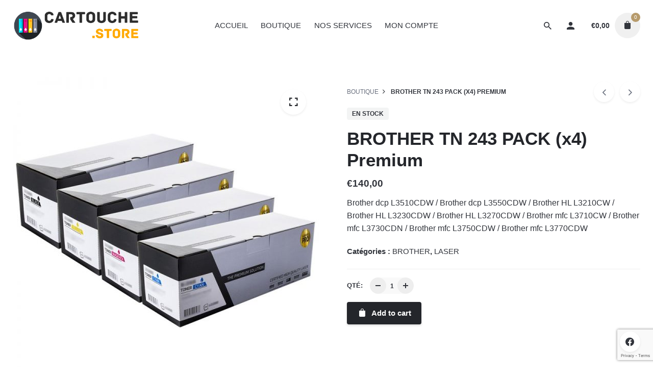

--- FILE ---
content_type: text/html; charset=UTF-8
request_url: https://cartouche.store/produit/brother-tn-243-pack-x4-premium/
body_size: 22169
content:
<!DOCTYPE html>
<html lang="fr-FR">
<head>
	<meta charset="UTF-8">
	<meta name="viewport" content="width=device-width, initial-scale=1.0, maximum-scale=1, user-scalable=no">
	<meta name='robots' content='index, follow, max-image-preview:large, max-snippet:-1, max-video-preview:-1' />
	<style>img:is([sizes="auto" i], [sizes^="auto," i]) { contain-intrinsic-size: 3000px 1500px }</style>
	
	<!-- This site is optimized with the Yoast SEO plugin v19.13 - https://yoast.com/wordpress/plugins/seo/ -->
	<title>BROTHER TN 243 PACK (x4) Premium - Cartouche Store</title>
	<link rel="canonical" href="https://cartouche.store/produit/brother-tn-243-pack-x4-premium/" />
	<meta property="og:locale" content="fr_FR" />
	<meta property="og:type" content="article" />
	<meta property="og:title" content="BROTHER TN 243 PACK (x4) Premium - Cartouche Store" />
	<meta property="og:description" content="Brother dcp L3510CDW / Brother dcp L3550CDW / Brother HL L3210CW / Brother HL L3230CDW / Brother HL L3270CDW / Brother mfc L3710CW / Brother mfc L3730CDN / Brother mfc L3750CDW / Brother mfc L3770CDW" />
	<meta property="og:url" content="https://cartouche.store/produit/brother-tn-243-pack-x4-premium/" />
	<meta property="og:site_name" content="Cartouche Store" />
	<meta property="article:modified_time" content="2021-07-16T13:39:23+00:00" />
	<meta property="og:image" content="https://cartouche.store/wp-content/uploads/2020/12/brother-tn241-245-toner-pack-gamme-pro-equivalent-a-brother-tn241-245-noir-cyan-magenta-jaune.jpg" />
	<meta property="og:image:width" content="800" />
	<meta property="og:image:height" content="800" />
	<meta property="og:image:type" content="image/jpeg" />
	<meta name="twitter:card" content="summary_large_image" />
	<script type="application/ld+json" class="yoast-schema-graph">{"@context":"https://schema.org","@graph":[{"@type":"WebPage","@id":"https://cartouche.store/produit/brother-tn-243-pack-x4-premium/","url":"https://cartouche.store/produit/brother-tn-243-pack-x4-premium/","name":"BROTHER TN 243 PACK (x4) Premium - Cartouche Store","isPartOf":{"@id":"https://cartouche.store/#website"},"primaryImageOfPage":{"@id":"https://cartouche.store/produit/brother-tn-243-pack-x4-premium/#primaryimage"},"image":{"@id":"https://cartouche.store/produit/brother-tn-243-pack-x4-premium/#primaryimage"},"thumbnailUrl":"https://cartouche.store/wp-content/uploads/2020/12/brother-tn241-245-toner-pack-gamme-pro-equivalent-a-brother-tn241-245-noir-cyan-magenta-jaune.jpg","datePublished":"2021-07-16T13:39:20+00:00","dateModified":"2021-07-16T13:39:23+00:00","breadcrumb":{"@id":"https://cartouche.store/produit/brother-tn-243-pack-x4-premium/#breadcrumb"},"inLanguage":"fr-FR","potentialAction":[{"@type":"ReadAction","target":["https://cartouche.store/produit/brother-tn-243-pack-x4-premium/"]}]},{"@type":"ImageObject","inLanguage":"fr-FR","@id":"https://cartouche.store/produit/brother-tn-243-pack-x4-premium/#primaryimage","url":"https://cartouche.store/wp-content/uploads/2020/12/brother-tn241-245-toner-pack-gamme-pro-equivalent-a-brother-tn241-245-noir-cyan-magenta-jaune.jpg","contentUrl":"https://cartouche.store/wp-content/uploads/2020/12/brother-tn241-245-toner-pack-gamme-pro-equivalent-a-brother-tn241-245-noir-cyan-magenta-jaune.jpg","width":800,"height":800},{"@type":"BreadcrumbList","@id":"https://cartouche.store/produit/brother-tn-243-pack-x4-premium/#breadcrumb","itemListElement":[{"@type":"ListItem","position":1,"name":"Accueil","item":"https://cartouche.store/"},{"@type":"ListItem","position":2,"name":"Boutique","item":"https://cartouche.store/boutique/"},{"@type":"ListItem","position":3,"name":"BROTHER TN 243 PACK (x4) Premium"}]},{"@type":"WebSite","@id":"https://cartouche.store/#website","url":"https://cartouche.store/","name":"Cartouche Store","description":"","potentialAction":[{"@type":"SearchAction","target":{"@type":"EntryPoint","urlTemplate":"https://cartouche.store/?s={search_term_string}"},"query-input":"required name=search_term_string"}],"inLanguage":"fr-FR"}]}</script>
	<!-- / Yoast SEO plugin. -->


<link rel='dns-prefetch' href='//www.google.com' />
<link rel="alternate" type="application/rss+xml" title="Cartouche Store &raquo; Flux" href="https://cartouche.store/feed/" />
<link rel="alternate" type="application/rss+xml" title="Cartouche Store &raquo; Flux des commentaires" href="https://cartouche.store/comments/feed/" />
<script type="text/javascript">
/* <![CDATA[ */
window._wpemojiSettings = {"baseUrl":"https:\/\/s.w.org\/images\/core\/emoji\/16.0.1\/72x72\/","ext":".png","svgUrl":"https:\/\/s.w.org\/images\/core\/emoji\/16.0.1\/svg\/","svgExt":".svg","source":{"concatemoji":"https:\/\/cartouche.store\/wp-includes\/js\/wp-emoji-release.min.js?ver=025de6"}};
/*! This file is auto-generated */
!function(s,n){var o,i,e;function c(e){try{var t={supportTests:e,timestamp:(new Date).valueOf()};sessionStorage.setItem(o,JSON.stringify(t))}catch(e){}}function p(e,t,n){e.clearRect(0,0,e.canvas.width,e.canvas.height),e.fillText(t,0,0);var t=new Uint32Array(e.getImageData(0,0,e.canvas.width,e.canvas.height).data),a=(e.clearRect(0,0,e.canvas.width,e.canvas.height),e.fillText(n,0,0),new Uint32Array(e.getImageData(0,0,e.canvas.width,e.canvas.height).data));return t.every(function(e,t){return e===a[t]})}function u(e,t){e.clearRect(0,0,e.canvas.width,e.canvas.height),e.fillText(t,0,0);for(var n=e.getImageData(16,16,1,1),a=0;a<n.data.length;a++)if(0!==n.data[a])return!1;return!0}function f(e,t,n,a){switch(t){case"flag":return n(e,"\ud83c\udff3\ufe0f\u200d\u26a7\ufe0f","\ud83c\udff3\ufe0f\u200b\u26a7\ufe0f")?!1:!n(e,"\ud83c\udde8\ud83c\uddf6","\ud83c\udde8\u200b\ud83c\uddf6")&&!n(e,"\ud83c\udff4\udb40\udc67\udb40\udc62\udb40\udc65\udb40\udc6e\udb40\udc67\udb40\udc7f","\ud83c\udff4\u200b\udb40\udc67\u200b\udb40\udc62\u200b\udb40\udc65\u200b\udb40\udc6e\u200b\udb40\udc67\u200b\udb40\udc7f");case"emoji":return!a(e,"\ud83e\udedf")}return!1}function g(e,t,n,a){var r="undefined"!=typeof WorkerGlobalScope&&self instanceof WorkerGlobalScope?new OffscreenCanvas(300,150):s.createElement("canvas"),o=r.getContext("2d",{willReadFrequently:!0}),i=(o.textBaseline="top",o.font="600 32px Arial",{});return e.forEach(function(e){i[e]=t(o,e,n,a)}),i}function t(e){var t=s.createElement("script");t.src=e,t.defer=!0,s.head.appendChild(t)}"undefined"!=typeof Promise&&(o="wpEmojiSettingsSupports",i=["flag","emoji"],n.supports={everything:!0,everythingExceptFlag:!0},e=new Promise(function(e){s.addEventListener("DOMContentLoaded",e,{once:!0})}),new Promise(function(t){var n=function(){try{var e=JSON.parse(sessionStorage.getItem(o));if("object"==typeof e&&"number"==typeof e.timestamp&&(new Date).valueOf()<e.timestamp+604800&&"object"==typeof e.supportTests)return e.supportTests}catch(e){}return null}();if(!n){if("undefined"!=typeof Worker&&"undefined"!=typeof OffscreenCanvas&&"undefined"!=typeof URL&&URL.createObjectURL&&"undefined"!=typeof Blob)try{var e="postMessage("+g.toString()+"("+[JSON.stringify(i),f.toString(),p.toString(),u.toString()].join(",")+"));",a=new Blob([e],{type:"text/javascript"}),r=new Worker(URL.createObjectURL(a),{name:"wpTestEmojiSupports"});return void(r.onmessage=function(e){c(n=e.data),r.terminate(),t(n)})}catch(e){}c(n=g(i,f,p,u))}t(n)}).then(function(e){for(var t in e)n.supports[t]=e[t],n.supports.everything=n.supports.everything&&n.supports[t],"flag"!==t&&(n.supports.everythingExceptFlag=n.supports.everythingExceptFlag&&n.supports[t]);n.supports.everythingExceptFlag=n.supports.everythingExceptFlag&&!n.supports.flag,n.DOMReady=!1,n.readyCallback=function(){n.DOMReady=!0}}).then(function(){return e}).then(function(){var e;n.supports.everything||(n.readyCallback(),(e=n.source||{}).concatemoji?t(e.concatemoji):e.wpemoji&&e.twemoji&&(t(e.twemoji),t(e.wpemoji)))}))}((window,document),window._wpemojiSettings);
/* ]]> */
</script>
<style id='wp-emoji-styles-inline-css' type='text/css'>

	img.wp-smiley, img.emoji {
		display: inline !important;
		border: none !important;
		box-shadow: none !important;
		height: 1em !important;
		width: 1em !important;
		margin: 0 0.07em !important;
		vertical-align: -0.1em !important;
		background: none !important;
		padding: 0 !important;
	}
</style>
<link rel='stylesheet' id='wp-block-library-css' href='https://cartouche.store/wp-includes/css/dist/block-library/style.min.css?ver=025de6' type='text/css' media='all' />
<style id='wp-block-library-theme-inline-css' type='text/css'>
.wp-block-audio :where(figcaption){color:#555;font-size:13px;text-align:center}.is-dark-theme .wp-block-audio :where(figcaption){color:#ffffffa6}.wp-block-audio{margin:0 0 1em}.wp-block-code{border:1px solid #ccc;border-radius:4px;font-family:Menlo,Consolas,monaco,monospace;padding:.8em 1em}.wp-block-embed :where(figcaption){color:#555;font-size:13px;text-align:center}.is-dark-theme .wp-block-embed :where(figcaption){color:#ffffffa6}.wp-block-embed{margin:0 0 1em}.blocks-gallery-caption{color:#555;font-size:13px;text-align:center}.is-dark-theme .blocks-gallery-caption{color:#ffffffa6}:root :where(.wp-block-image figcaption){color:#555;font-size:13px;text-align:center}.is-dark-theme :root :where(.wp-block-image figcaption){color:#ffffffa6}.wp-block-image{margin:0 0 1em}.wp-block-pullquote{border-bottom:4px solid;border-top:4px solid;color:currentColor;margin-bottom:1.75em}.wp-block-pullquote cite,.wp-block-pullquote footer,.wp-block-pullquote__citation{color:currentColor;font-size:.8125em;font-style:normal;text-transform:uppercase}.wp-block-quote{border-left:.25em solid;margin:0 0 1.75em;padding-left:1em}.wp-block-quote cite,.wp-block-quote footer{color:currentColor;font-size:.8125em;font-style:normal;position:relative}.wp-block-quote:where(.has-text-align-right){border-left:none;border-right:.25em solid;padding-left:0;padding-right:1em}.wp-block-quote:where(.has-text-align-center){border:none;padding-left:0}.wp-block-quote.is-large,.wp-block-quote.is-style-large,.wp-block-quote:where(.is-style-plain){border:none}.wp-block-search .wp-block-search__label{font-weight:700}.wp-block-search__button{border:1px solid #ccc;padding:.375em .625em}:where(.wp-block-group.has-background){padding:1.25em 2.375em}.wp-block-separator.has-css-opacity{opacity:.4}.wp-block-separator{border:none;border-bottom:2px solid;margin-left:auto;margin-right:auto}.wp-block-separator.has-alpha-channel-opacity{opacity:1}.wp-block-separator:not(.is-style-wide):not(.is-style-dots){width:100px}.wp-block-separator.has-background:not(.is-style-dots){border-bottom:none;height:1px}.wp-block-separator.has-background:not(.is-style-wide):not(.is-style-dots){height:2px}.wp-block-table{margin:0 0 1em}.wp-block-table td,.wp-block-table th{word-break:normal}.wp-block-table :where(figcaption){color:#555;font-size:13px;text-align:center}.is-dark-theme .wp-block-table :where(figcaption){color:#ffffffa6}.wp-block-video :where(figcaption){color:#555;font-size:13px;text-align:center}.is-dark-theme .wp-block-video :where(figcaption){color:#ffffffa6}.wp-block-video{margin:0 0 1em}:root :where(.wp-block-template-part.has-background){margin-bottom:0;margin-top:0;padding:1.25em 2.375em}
</style>
<style id='classic-theme-styles-inline-css' type='text/css'>
/*! This file is auto-generated */
.wp-block-button__link{color:#fff;background-color:#32373c;border-radius:9999px;box-shadow:none;text-decoration:none;padding:calc(.667em + 2px) calc(1.333em + 2px);font-size:1.125em}.wp-block-file__button{background:#32373c;color:#fff;text-decoration:none}
</style>
<link rel='stylesheet' id='wc-blocks-vendors-style-css' href='https://cartouche.store/wp-content/plugins/woocommerce/packages/woocommerce-blocks/build/wc-blocks-vendors-style.css?ver=8.9.2' type='text/css' media='all' />
<link rel='stylesheet' id='wc-blocks-style-css' href='https://cartouche.store/wp-content/plugins/woocommerce/packages/woocommerce-blocks/build/wc-blocks-style.css?ver=8.9.2' type='text/css' media='all' />
<style id='global-styles-inline-css' type='text/css'>
:root{--wp--preset--aspect-ratio--square: 1;--wp--preset--aspect-ratio--4-3: 4/3;--wp--preset--aspect-ratio--3-4: 3/4;--wp--preset--aspect-ratio--3-2: 3/2;--wp--preset--aspect-ratio--2-3: 2/3;--wp--preset--aspect-ratio--16-9: 16/9;--wp--preset--aspect-ratio--9-16: 9/16;--wp--preset--color--black: #000000;--wp--preset--color--cyan-bluish-gray: #abb8c3;--wp--preset--color--white: #ffffff;--wp--preset--color--pale-pink: #f78da7;--wp--preset--color--vivid-red: #cf2e2e;--wp--preset--color--luminous-vivid-orange: #ff6900;--wp--preset--color--luminous-vivid-amber: #fcb900;--wp--preset--color--light-green-cyan: #7bdcb5;--wp--preset--color--vivid-green-cyan: #00d084;--wp--preset--color--pale-cyan-blue: #8ed1fc;--wp--preset--color--vivid-cyan-blue: #0693e3;--wp--preset--color--vivid-purple: #9b51e0;--wp--preset--color--brand-color: #b79b6c;--wp--preset--color--beige-dark: #A1824F;--wp--preset--color--dark-strong: #24262B;--wp--preset--color--dark-light: #32353C;--wp--preset--color--grey-strong: #838998;--wp--preset--gradient--vivid-cyan-blue-to-vivid-purple: linear-gradient(135deg,rgba(6,147,227,1) 0%,rgb(155,81,224) 100%);--wp--preset--gradient--light-green-cyan-to-vivid-green-cyan: linear-gradient(135deg,rgb(122,220,180) 0%,rgb(0,208,130) 100%);--wp--preset--gradient--luminous-vivid-amber-to-luminous-vivid-orange: linear-gradient(135deg,rgba(252,185,0,1) 0%,rgba(255,105,0,1) 100%);--wp--preset--gradient--luminous-vivid-orange-to-vivid-red: linear-gradient(135deg,rgba(255,105,0,1) 0%,rgb(207,46,46) 100%);--wp--preset--gradient--very-light-gray-to-cyan-bluish-gray: linear-gradient(135deg,rgb(238,238,238) 0%,rgb(169,184,195) 100%);--wp--preset--gradient--cool-to-warm-spectrum: linear-gradient(135deg,rgb(74,234,220) 0%,rgb(151,120,209) 20%,rgb(207,42,186) 40%,rgb(238,44,130) 60%,rgb(251,105,98) 80%,rgb(254,248,76) 100%);--wp--preset--gradient--blush-light-purple: linear-gradient(135deg,rgb(255,206,236) 0%,rgb(152,150,240) 100%);--wp--preset--gradient--blush-bordeaux: linear-gradient(135deg,rgb(254,205,165) 0%,rgb(254,45,45) 50%,rgb(107,0,62) 100%);--wp--preset--gradient--luminous-dusk: linear-gradient(135deg,rgb(255,203,112) 0%,rgb(199,81,192) 50%,rgb(65,88,208) 100%);--wp--preset--gradient--pale-ocean: linear-gradient(135deg,rgb(255,245,203) 0%,rgb(182,227,212) 50%,rgb(51,167,181) 100%);--wp--preset--gradient--electric-grass: linear-gradient(135deg,rgb(202,248,128) 0%,rgb(113,206,126) 100%);--wp--preset--gradient--midnight: linear-gradient(135deg,rgb(2,3,129) 0%,rgb(40,116,252) 100%);--wp--preset--font-size--small: 14px;--wp--preset--font-size--medium: 20px;--wp--preset--font-size--large: 17px;--wp--preset--font-size--x-large: 42px;--wp--preset--font-size--extra-small: 13px;--wp--preset--font-size--normal: 15px;--wp--preset--font-size--larger: 20px;--wp--preset--spacing--20: 0.44rem;--wp--preset--spacing--30: 0.67rem;--wp--preset--spacing--40: 1rem;--wp--preset--spacing--50: 1.5rem;--wp--preset--spacing--60: 2.25rem;--wp--preset--spacing--70: 3.38rem;--wp--preset--spacing--80: 5.06rem;--wp--preset--shadow--natural: 6px 6px 9px rgba(0, 0, 0, 0.2);--wp--preset--shadow--deep: 12px 12px 50px rgba(0, 0, 0, 0.4);--wp--preset--shadow--sharp: 6px 6px 0px rgba(0, 0, 0, 0.2);--wp--preset--shadow--outlined: 6px 6px 0px -3px rgba(255, 255, 255, 1), 6px 6px rgba(0, 0, 0, 1);--wp--preset--shadow--crisp: 6px 6px 0px rgba(0, 0, 0, 1);}:where(.is-layout-flex){gap: 0.5em;}:where(.is-layout-grid){gap: 0.5em;}body .is-layout-flex{display: flex;}.is-layout-flex{flex-wrap: wrap;align-items: center;}.is-layout-flex > :is(*, div){margin: 0;}body .is-layout-grid{display: grid;}.is-layout-grid > :is(*, div){margin: 0;}:where(.wp-block-columns.is-layout-flex){gap: 2em;}:where(.wp-block-columns.is-layout-grid){gap: 2em;}:where(.wp-block-post-template.is-layout-flex){gap: 1.25em;}:where(.wp-block-post-template.is-layout-grid){gap: 1.25em;}.has-black-color{color: var(--wp--preset--color--black) !important;}.has-cyan-bluish-gray-color{color: var(--wp--preset--color--cyan-bluish-gray) !important;}.has-white-color{color: var(--wp--preset--color--white) !important;}.has-pale-pink-color{color: var(--wp--preset--color--pale-pink) !important;}.has-vivid-red-color{color: var(--wp--preset--color--vivid-red) !important;}.has-luminous-vivid-orange-color{color: var(--wp--preset--color--luminous-vivid-orange) !important;}.has-luminous-vivid-amber-color{color: var(--wp--preset--color--luminous-vivid-amber) !important;}.has-light-green-cyan-color{color: var(--wp--preset--color--light-green-cyan) !important;}.has-vivid-green-cyan-color{color: var(--wp--preset--color--vivid-green-cyan) !important;}.has-pale-cyan-blue-color{color: var(--wp--preset--color--pale-cyan-blue) !important;}.has-vivid-cyan-blue-color{color: var(--wp--preset--color--vivid-cyan-blue) !important;}.has-vivid-purple-color{color: var(--wp--preset--color--vivid-purple) !important;}.has-black-background-color{background-color: var(--wp--preset--color--black) !important;}.has-cyan-bluish-gray-background-color{background-color: var(--wp--preset--color--cyan-bluish-gray) !important;}.has-white-background-color{background-color: var(--wp--preset--color--white) !important;}.has-pale-pink-background-color{background-color: var(--wp--preset--color--pale-pink) !important;}.has-vivid-red-background-color{background-color: var(--wp--preset--color--vivid-red) !important;}.has-luminous-vivid-orange-background-color{background-color: var(--wp--preset--color--luminous-vivid-orange) !important;}.has-luminous-vivid-amber-background-color{background-color: var(--wp--preset--color--luminous-vivid-amber) !important;}.has-light-green-cyan-background-color{background-color: var(--wp--preset--color--light-green-cyan) !important;}.has-vivid-green-cyan-background-color{background-color: var(--wp--preset--color--vivid-green-cyan) !important;}.has-pale-cyan-blue-background-color{background-color: var(--wp--preset--color--pale-cyan-blue) !important;}.has-vivid-cyan-blue-background-color{background-color: var(--wp--preset--color--vivid-cyan-blue) !important;}.has-vivid-purple-background-color{background-color: var(--wp--preset--color--vivid-purple) !important;}.has-black-border-color{border-color: var(--wp--preset--color--black) !important;}.has-cyan-bluish-gray-border-color{border-color: var(--wp--preset--color--cyan-bluish-gray) !important;}.has-white-border-color{border-color: var(--wp--preset--color--white) !important;}.has-pale-pink-border-color{border-color: var(--wp--preset--color--pale-pink) !important;}.has-vivid-red-border-color{border-color: var(--wp--preset--color--vivid-red) !important;}.has-luminous-vivid-orange-border-color{border-color: var(--wp--preset--color--luminous-vivid-orange) !important;}.has-luminous-vivid-amber-border-color{border-color: var(--wp--preset--color--luminous-vivid-amber) !important;}.has-light-green-cyan-border-color{border-color: var(--wp--preset--color--light-green-cyan) !important;}.has-vivid-green-cyan-border-color{border-color: var(--wp--preset--color--vivid-green-cyan) !important;}.has-pale-cyan-blue-border-color{border-color: var(--wp--preset--color--pale-cyan-blue) !important;}.has-vivid-cyan-blue-border-color{border-color: var(--wp--preset--color--vivid-cyan-blue) !important;}.has-vivid-purple-border-color{border-color: var(--wp--preset--color--vivid-purple) !important;}.has-vivid-cyan-blue-to-vivid-purple-gradient-background{background: var(--wp--preset--gradient--vivid-cyan-blue-to-vivid-purple) !important;}.has-light-green-cyan-to-vivid-green-cyan-gradient-background{background: var(--wp--preset--gradient--light-green-cyan-to-vivid-green-cyan) !important;}.has-luminous-vivid-amber-to-luminous-vivid-orange-gradient-background{background: var(--wp--preset--gradient--luminous-vivid-amber-to-luminous-vivid-orange) !important;}.has-luminous-vivid-orange-to-vivid-red-gradient-background{background: var(--wp--preset--gradient--luminous-vivid-orange-to-vivid-red) !important;}.has-very-light-gray-to-cyan-bluish-gray-gradient-background{background: var(--wp--preset--gradient--very-light-gray-to-cyan-bluish-gray) !important;}.has-cool-to-warm-spectrum-gradient-background{background: var(--wp--preset--gradient--cool-to-warm-spectrum) !important;}.has-blush-light-purple-gradient-background{background: var(--wp--preset--gradient--blush-light-purple) !important;}.has-blush-bordeaux-gradient-background{background: var(--wp--preset--gradient--blush-bordeaux) !important;}.has-luminous-dusk-gradient-background{background: var(--wp--preset--gradient--luminous-dusk) !important;}.has-pale-ocean-gradient-background{background: var(--wp--preset--gradient--pale-ocean) !important;}.has-electric-grass-gradient-background{background: var(--wp--preset--gradient--electric-grass) !important;}.has-midnight-gradient-background{background: var(--wp--preset--gradient--midnight) !important;}.has-small-font-size{font-size: var(--wp--preset--font-size--small) !important;}.has-medium-font-size{font-size: var(--wp--preset--font-size--medium) !important;}.has-large-font-size{font-size: var(--wp--preset--font-size--large) !important;}.has-x-large-font-size{font-size: var(--wp--preset--font-size--x-large) !important;}
:where(.wp-block-post-template.is-layout-flex){gap: 1.25em;}:where(.wp-block-post-template.is-layout-grid){gap: 1.25em;}
:where(.wp-block-columns.is-layout-flex){gap: 2em;}:where(.wp-block-columns.is-layout-grid){gap: 2em;}
:root :where(.wp-block-pullquote){font-size: 1.5em;line-height: 1.6;}
</style>
<link rel='stylesheet' id='apsw-styles-css' href='https://cartouche.store/wp-content/plugins/advanced-product-search-for-woo/assets/front/css/style.css?ver=1762532803' type='text/css' media='all' />
<style id='apsw-styles-inline-css' type='text/css'>
  .apsw-search-wrap {max-width:999px;}
		.apsw-search-wrap .apsw-search-form input[type='search'],.apsw-search-wrap.apsw_search_form_style_4 button.apsw-search-btn,.apsw-search-wrap.apsw_search_form_style_5 button.apsw-search-btn,.apsw-search-wrap.apsw_search_form_style_6 button.apsw-search-btn,.apsw-search-wrap .apsw-search-btn{ height:56px; line-height: 56px }
		.apsw-search-wrap .apsw-select-box-wrap{height:56px;}
		.apsw-search-wrap .apsw-category-items{ line-height: 56px; }
		.apsw_ajax_result{ top:57px; }
		.apsw-search-wrap .apsw-search-form{ background:#fff; border-color:#e2e1e6; }.apsw-search-wrap .apsw-category-items,.apsw-search-wrap .apsw-search-form input[type='search']{color:#43454b; }.apsw-search-wrap.apsw_search_form_style_4 button.apsw-search-btn, .apsw-search-wrap.apsw_search_form_style_5 button.apsw-search-btn, .apsw-search-wrap.apsw_search_form_style_6 button.apsw-search-btn{ color:#fff; background:#09f4e5; }.apsw-search-wrap .apsw-search-btn svg{ fill:#09f4e5; }.apsw-search-wrap.apsw_search_form_style_4 button.apsw-search-btn::before, .apsw-search-wrap.apsw_search_form_style_5 button.apsw-search-btn::before, .apsw-search-wrap.apsw_search_form_style_6 button.apsw-search-btn::before { border-color: transparent #09f4e5  transparent;; }.apsw_ajax_result .apsw_result_wrap{ background:#fff; border-color:#e2e1e6; } ul.apsw_data_container li:hover{ background:#d9d9d9; border-color:#e2e1e6; } ul.apsw_data_container li .apsw-name{ color:#000;} ul.apsw_data_container li .apsw-price{ color:#989499;} ul.apsw_data_container li .apsw_result_excerpt{ color:#989499;} ul.apsw_data_container li .apsw_result_category{ color:#dd0000;} ul.apsw_data_container li.apsw_featured{ background:#C7FBAE;} ul.apsw_data_container li .apsw_result_on_sale{ background:#5391E8;} ul.apsw_data_container li .apsw_result_stock{ color:#dd0000;} 
</style>
<link rel='stylesheet' id='contact-form-7-css' href='https://cartouche.store/wp-content/plugins/contact-form-7/includes/css/styles.css?ver=5.6.4' type='text/css' media='all' />
<link rel='stylesheet' id='rs-plugin-settings-css' href='https://cartouche.store/wp-content/plugins/slider-revolution/public/assets/css/rs6.css?ver=6.2.8' type='text/css' media='all' />
<style id='rs-plugin-settings-inline-css' type='text/css'>
#rs-demo-id {}
</style>
<style id='woocommerce-inline-inline-css' type='text/css'>
.woocommerce form .form-row .required { visibility: visible; }
</style>
<link rel='stylesheet' id='stockie-style-css' href='https://cartouche.store/wp-content/themes/stockie/style.css?ver=1.0.15' type='text/css' media='all' />
<style id='stockie-style-inline-css' type='text/css'>
.site-header{border:none;}.site-header.header-fixed{border:none;}.header-title .bg-image{background-image:url('https://cartouche.store/wp-content/uploads/2020/05/st__main_background-min.png');background-size:auto;background-position:left center;background-repeat: no-repeat;}.header-title::after{background-color:rgba(255,255,255,0.25);}.woocommerce .woo-onsale, .woo_c-product .price-discount{background-color:#81d742;}.woocommerce .woo-onsale.out{background-color:#c12c2c;}footer.site-footer{background-size:cover;}.site-footer .widget,.site-footer .widget p,.site-footer .widget .subtitle,.site-footer .widget a,.site-footer .widget .widget-title, .site-footer .widget a:hover, .site-footer .widget h3 a, .site-footer .widget h4 a,.site-footer .widgets .socialbar a.social.outline span,.site-footer .widget_recent_comments .comment-author-link,.site-footer .widget_stockie_widget_subscribe button.btn,.site-footer .widgets select,.site-footer .widget_tag_cloud .tagcloud a,.site-footer .widget_tag_cloud .tagcloud a:hover{}.site-footer .widget .widget-title{}.site-footer .widgets .socialbar a.social.outline,.site-footer .widgets select,.site-footer .widget_tag_cloud .tagcloud a,.site-footer .widget_tag_cloud .tagcloud a:hover{}.site-footer .widgets .socialbar a.social.outline:hover{}.subscribe-popup .subscribe {background-color: #000000}.brand-color, .brand-color-after, .brand-color-before, .brand-color-hover-after, .brand-color-hover-before, .brand-color-i, .brand-color-after-i, .brand-color-before-i, .brand-color-hover-i:hover, .brand-color-hover-i-after, .brand-color-hover-i-before, .brand-color-after:after, .brand-color-before:before, .brand-color-hover:hover, .brand-color-hover-after:hover:after, .brand-color-hover-before:before, .has-brand-color-color, .is-style-outline .has-brand-color-color, a:hover, .blog-grid:hover h3 a, .portfolio-item.grid-2:hover h4.title, .fullscreen-nav li a:hover, .socialbar.inline a:hover, .btn-link:hover, a.btn-link:hover, .owl-nav .owl-prev .ion:hover, .owl-nav .owl-next .ion:hover, .owl-nav .move-up .ion:hover, .owl-nav .move-down .ion:hover, .slider-nav .owl-prev .ion:hover, .slider-nav .owl-next .ion:hover, .slider-nav .move-up .ion:hover, .slider-nav .move-down .ion:hover, .gallery .expand .ion:hover, .close .ion:hover, .accordionItem_title:hover, .tab .tabNav_link:hover, .widget .socialbar a:hover, .social-bar .socialbar a:hover, .share-bar .links a:hover, .widget_shopping_cart_content .buttons a.button:first-child:hover, .woo_c-products .slider .owl-next:hover:after, .woo_c-products .slider .owl-prev:hover:after, .btn-link.active, span.page-numbers.current, a.page-numbers:hover, .main-nav .nav-item.active-main-item > .menu-link, .comment-content a, .header-title .subtitle b:before, nav.pagination li .btn.active, nav.pagination li .page-numbers.active, #mega-menu-wrap > ul .sub-menu > li > a:hover, #mega-menu-wrap > ul .sub-sub-menu > li > a:hover, #mega-menu-wrap > ul .current-menu-ancestor > a, #mega-menu-wrap > ul .current-menu-item > a, #fullscreen-mega-menu-wrap > ul .current-menu-ancestor > a, #fullscreen-mega-menu-wrap > ul .current-menu-item > a, .woocommerce .woo-my-nav li.is-active a, .portfolio-sorting li a.active, .team-member .socialbar a:hover, .widget_nav_menu .current-menu-item a, .widget_pages .current-menu-item a{color:#b79b6c;}.brand-border-color, .brand-border-color-after, .brand-border-color-before, .brand-border-color-hover, .brand-border-color-hover-after, .brand-border-color-hover-before, .brand-border-color-i, .brand-border-color-after-i, .brand-border-color-before-i, .brand-border-color-hover-i, .brand-border-color-hover-i-after, .brand-border-color-hover-i-before, .button.brand-border-color, .has-brand-color-background-color, .is-style-outline .has-brand-color-color, .wp-block-button__link:hover, .btn-brand, input[type="submit"]:hover,input[type="submit"]:focus, button:hover, .btn:hover, a.btn:hover, input.btn:hover, a.button:hover, span.button:hover, div.button:hover, input[type="text"]:focus, input[type="number"]:focus, input[type="email"]:focus, textarea:focus, button:focus, .btn:focus, a.button:focus{border-color:#b79b6c;}.brand-bg-color, .brand-bg-color-after, .brand-bg-color-before, .brand-bg-color-hover, .brand-bg-color-hover-after:hover:after, .brand-bg-color-hover-before:hover:before, .brand-bg-color-hover-after, .brand-bg-color-hover-before, .brand-bg-color-i, .brand-bg-color-after-i, .brand-bg-color-before-i, .brand-bg-color-hover-i, .brand-bg-color-hover-i-after, .brand-bg-color-hover-i-before, .btn-brand:not(.btn-outline), .has-brand-color-background-color, .blog-grid-content a.tag, a.brand-bg-color, .wp-block-button__link:hover, .widget_price_filter .ui-slider-range, .widget_price_filter .ui-slider-handle:after, .main-nav .nav-item:before, .main-nav .nav-item.current-menu-item:before, .main-nav .nav-item.current-menu-ancestor:before, .widget_calendar caption, .tag:hover, .reply a:hover, input[type="submit"]:hover, input[type="submit"]:focus, button:hover, .btn:hover, a.btn:hover, input.btn:hover, a.button:hover, span.button:hover, div.button:hover, .btn-outline:hover, input[type="submit"].btn-outline:hover, a.btn-outline:hover, .tooltip-item.left:before, .tooltip-item.right:before, .portfolio-page .tag, .header-title .tags .tag, .divider, .radio input:checked + .input:after, .btn-flat:hover, input[type="submit"].btn-flat:hover, a.btn-flat:hover, .tag:not(body):hover, .woo-onsale:hover, .price-discount:hover, .tag-cloud-link:hover, .pricing_price_time:hover, .reply a:hover, .portfolio-item span.category:hover,  button:focus, .btn:focus, a.button:focus,.yith-woocommerce-ajax-product-filter .yith-wcan-reset-navigation:hover, .yith-woocommerce-ajax-product-filter .yith-wcan-group li.chosen a, .yith-woocommerce-ajax-product-filter .yith-wcan-group li:hover a{background-color:#b79b6c;}.brand-bg-color-i,.brand-bg-color-after-i:after,.brand-bg-color-before-i:before,.brand-bg-color-hover-i:hover,.brand-bg-color-hover-i-after:after,.brand-bg-color-hover-i-before:before{background-color:#b79b6c !important;}@media screen and (min-width: 1025px){.header-title{min-height:250px;}}@media screen and (max-width: 768px){.subheader,.subheader .content,.subheader .social-bar li a{height:1px;max-height:1px;line-height:1px;}}
</style>
<link rel='stylesheet' id='stockie-grid-css' href='https://cartouche.store/wp-content/themes/stockie/assets/css/grid.min.css?ver=025de6' type='text/css' media='all' />
<style id='akismet-widget-style-inline-css' type='text/css'>

			.a-stats {
				--akismet-color-mid-green: #357b49;
				--akismet-color-white: #fff;
				--akismet-color-light-grey: #f6f7f7;

				max-width: 350px;
				width: auto;
			}

			.a-stats * {
				all: unset;
				box-sizing: border-box;
			}

			.a-stats strong {
				font-weight: 600;
			}

			.a-stats a.a-stats__link,
			.a-stats a.a-stats__link:visited,
			.a-stats a.a-stats__link:active {
				background: var(--akismet-color-mid-green);
				border: none;
				box-shadow: none;
				border-radius: 8px;
				color: var(--akismet-color-white);
				cursor: pointer;
				display: block;
				font-family: -apple-system, BlinkMacSystemFont, 'Segoe UI', 'Roboto', 'Oxygen-Sans', 'Ubuntu', 'Cantarell', 'Helvetica Neue', sans-serif;
				font-weight: 500;
				padding: 12px;
				text-align: center;
				text-decoration: none;
				transition: all 0.2s ease;
			}

			/* Extra specificity to deal with TwentyTwentyOne focus style */
			.widget .a-stats a.a-stats__link:focus {
				background: var(--akismet-color-mid-green);
				color: var(--akismet-color-white);
				text-decoration: none;
			}

			.a-stats a.a-stats__link:hover {
				filter: brightness(110%);
				box-shadow: 0 4px 12px rgba(0, 0, 0, 0.06), 0 0 2px rgba(0, 0, 0, 0.16);
			}

			.a-stats .count {
				color: var(--akismet-color-white);
				display: block;
				font-size: 1.5em;
				line-height: 1.4;
				padding: 0 13px;
				white-space: nowrap;
			}
		
</style>
<link rel='stylesheet' id='stripe_styles-css' href='https://cartouche.store/wp-content/plugins/woocommerce-gateway-stripe/assets/css/stripe-styles.css?ver=7.0.5' type='text/css' media='all' />
<script type="text/javascript" src="https://cartouche.store/wp-includes/js/jquery/jquery.min.js?ver=3.7.1" id="jquery-core-js"></script>
<script type="text/javascript" src="https://cartouche.store/wp-includes/js/jquery/jquery-migrate.min.js?ver=3.4.1" id="jquery-migrate-js"></script>
<script type="text/javascript" id="apsw-plugins-scripts-js-extra">
/* <![CDATA[ */
var apsw_localize = {"ajaxurl":"https:\/\/cartouche.store\/wp-admin\/admin-ajax.php","view_text":"No products were found matching your selection category !","text":{"working":"Working..."}};
/* ]]> */
</script>
<script type="text/javascript" src="https://cartouche.store/wp-content/plugins/advanced-product-search-for-woo/assets/front/js/scripts.js?ver=025de6" id="apsw-plugins-scripts-js"></script>
<script type="text/javascript" src="https://cartouche.store/wp-content/plugins/slider-revolution/public/assets/js/rbtools.min.js?ver=6.0.4" id="tp-tools-js"></script>
<script type="text/javascript" src="https://cartouche.store/wp-content/plugins/slider-revolution/public/assets/js/rs6.min.js?ver=6.2.8" id="revmin-js"></script>
<script type="text/javascript" src="https://cartouche.store/wp-content/plugins/woocommerce/assets/js/jquery-blockui/jquery.blockUI.min.js?ver=2.7.0-wc.7.2.2" id="jquery-blockui-js"></script>
<script type="text/javascript" id="wc-add-to-cart-js-extra">
/* <![CDATA[ */
var wc_add_to_cart_params = {"ajax_url":"\/wp-admin\/admin-ajax.php","wc_ajax_url":"\/?wc-ajax=%%endpoint%%","i18n_view_cart":"View cart","cart_url":"https:\/\/cartouche.store\/panier\/","is_cart":"","cart_redirect_after_add":"no"};
/* ]]> */
</script>
<script type="text/javascript" src="https://cartouche.store/wp-content/plugins/woocommerce/assets/js/frontend/add-to-cart.min.js?ver=50d4a1" id="wc-add-to-cart-js"></script>
<script type="text/javascript" src="https://cartouche.store/wp-content/plugins/js_composer/assets/js/vendors/woocommerce-add-to-cart.js?ver=6.7.0" id="vc_woocommerce-add-to-cart-js-js"></script>
<script type="text/javascript" id="woocommerce-tokenization-form-js-extra">
/* <![CDATA[ */
var wc_tokenization_form_params = {"is_registration_required":"","is_logged_in":""};
/* ]]> */
</script>
<script type="text/javascript" src="https://cartouche.store/wp-content/plugins/woocommerce/assets/js/frontend/tokenization-form.min.js?ver=50d4a1" id="woocommerce-tokenization-form-js"></script>
<link rel="EditURI" type="application/rsd+xml" title="RSD" href="https://cartouche.store/xmlrpc.php?rsd" />

<link rel='shortlink' href='https://cartouche.store/?p=6021306' />
<link rel="alternate" title="oEmbed (JSON)" type="application/json+oembed" href="https://cartouche.store/wp-json/oembed/1.0/embed?url=https%3A%2F%2Fcartouche.store%2Fproduit%2Fbrother-tn-243-pack-x4-premium%2F" />
<link rel="alternate" title="oEmbed (XML)" type="text/xml+oembed" href="https://cartouche.store/wp-json/oembed/1.0/embed?url=https%3A%2F%2Fcartouche.store%2Fproduit%2Fbrother-tn-243-pack-x4-premium%2F&#038;format=xml" />
<!-- Analytics by WP Statistics - https://wp-statistics.com -->
	<noscript><style>.woocommerce-product-gallery{ opacity: 1 !important; }</style></noscript>
	<meta name="generator" content="Powered by WPBakery Page Builder - drag and drop page builder for WordPress."/>
<meta name="generator" content="Powered by Slider Revolution 6.2.8 - responsive, Mobile-Friendly Slider Plugin for WordPress with comfortable drag and drop interface." />
<link rel="icon" href="https://cartouche.store/wp-content/uploads/2020/05/cropped-logo-cartouche-store-1-32x32.png" sizes="32x32" />
<link rel="icon" href="https://cartouche.store/wp-content/uploads/2020/05/cropped-logo-cartouche-store-1-192x192.png" sizes="192x192" />
<link rel="apple-touch-icon" href="https://cartouche.store/wp-content/uploads/2020/05/cropped-logo-cartouche-store-1-180x180.png" />
<meta name="msapplication-TileImage" content="https://cartouche.store/wp-content/uploads/2020/05/cropped-logo-cartouche-store-1-270x270.png" />
<script type="text/javascript">function setREVStartSize(e){
			//window.requestAnimationFrame(function() {				 
				window.RSIW = window.RSIW===undefined ? window.innerWidth : window.RSIW;	
				window.RSIH = window.RSIH===undefined ? window.innerHeight : window.RSIH;	
				try {								
					var pw = document.getElementById(e.c).parentNode.offsetWidth,
						newh;
					pw = pw===0 || isNaN(pw) ? window.RSIW : pw;
					e.tabw = e.tabw===undefined ? 0 : parseInt(e.tabw);
					e.thumbw = e.thumbw===undefined ? 0 : parseInt(e.thumbw);
					e.tabh = e.tabh===undefined ? 0 : parseInt(e.tabh);
					e.thumbh = e.thumbh===undefined ? 0 : parseInt(e.thumbh);
					e.tabhide = e.tabhide===undefined ? 0 : parseInt(e.tabhide);
					e.thumbhide = e.thumbhide===undefined ? 0 : parseInt(e.thumbhide);
					e.mh = e.mh===undefined || e.mh=="" || e.mh==="auto" ? 0 : parseInt(e.mh,0);		
					if(e.layout==="fullscreen" || e.l==="fullscreen") 						
						newh = Math.max(e.mh,window.RSIH);					
					else{					
						e.gw = Array.isArray(e.gw) ? e.gw : [e.gw];
						for (var i in e.rl) if (e.gw[i]===undefined || e.gw[i]===0) e.gw[i] = e.gw[i-1];					
						e.gh = e.el===undefined || e.el==="" || (Array.isArray(e.el) && e.el.length==0)? e.gh : e.el;
						e.gh = Array.isArray(e.gh) ? e.gh : [e.gh];
						for (var i in e.rl) if (e.gh[i]===undefined || e.gh[i]===0) e.gh[i] = e.gh[i-1];
											
						var nl = new Array(e.rl.length),
							ix = 0,						
							sl;					
						e.tabw = e.tabhide>=pw ? 0 : e.tabw;
						e.thumbw = e.thumbhide>=pw ? 0 : e.thumbw;
						e.tabh = e.tabhide>=pw ? 0 : e.tabh;
						e.thumbh = e.thumbhide>=pw ? 0 : e.thumbh;					
						for (var i in e.rl) nl[i] = e.rl[i]<window.RSIW ? 0 : e.rl[i];
						sl = nl[0];									
						for (var i in nl) if (sl>nl[i] && nl[i]>0) { sl = nl[i]; ix=i;}															
						var m = pw>(e.gw[ix]+e.tabw+e.thumbw) ? 1 : (pw-(e.tabw+e.thumbw)) / (e.gw[ix]);					
						newh =  (e.gh[ix] * m) + (e.tabh + e.thumbh);
					}				
					if(window.rs_init_css===undefined) window.rs_init_css = document.head.appendChild(document.createElement("style"));					
					document.getElementById(e.c).height = newh+"px";
					window.rs_init_css.innerHTML += "#"+e.c+"_wrapper { height: "+newh+"px }";				
				} catch(e){
					console.log("Failure at Presize of Slider:" + e)
				}					   
			//});
		  };</script>
<noscript><style> .wpb_animate_when_almost_visible { opacity: 1; }</style></noscript></head>
<body class="wp-singular product-template-default single single-product postid-6021306 wp-embed-responsive wp-theme-stockie theme-stockie woocommerce woocommerce-page woocommerce-no-js type2-left ajax-add-to-cart stockie-theme-1-0-0 stockie-with-header-4 wpb-js-composer js-comp-ver-6.7.0 vc_responsive">
	
<div class="page-preloader hide" id="page-preloader">
		<div class="sk-circle sk-preloader">
				        <div class="sk-circle1 sk-child"></div>
				        <div class="sk-circle2 sk-child"></div>
				        <div class="sk-circle3 sk-child"></div>
				        <div class="sk-circle4 sk-child"></div>
				        <div class="sk-circle5 sk-child"></div>
				        <div class="sk-circle6 sk-child"></div>
				        <div class="sk-circle7 sk-child"></div>
				        <div class="sk-circle8 sk-child"></div>
				        <div class="sk-circle9 sk-child"></div>
				        <div class="sk-circle10 sk-child"></div>
				        <div class="sk-circle11 sk-child"></div>
				        <div class="sk-circle12 sk-child"></div>
				      </div></div>
			<a class="scroll-top mobile-hide" id="page-scroll-top">
		<div class="scroll-top-inner btn-round">
			<span class="scroll-top-inner-tag font-titles">Retour en haut</span>
			<i class="ion ion-ios-arrow-up"></i>	
		</div>
	</a>


	

	<div class="social-bar">
		<div class="small socialbar">
					<a target="_blank" href="https://fb.me/cartouchestore13500" class="facebook brand-color-hover"><i class="icon fab fa-facebook"></i></a>			
		</div>
	</div>
	
	<div id="page" class="site">
		<a class="skip-link screen-reader-text" href="#main">Aller au contenu</a>

		
		

		
<header id="masthead" class="site-header header-4"
 data-header-fixed="true" data-mobile-header-fixed="true" data-fixed-initial-offset="150">
	<div class="header-wrap">
		<div class="header-wrap-inner">
			<div class="left-part">
			
<!-- Fullscreen -->

									<!-- Mobile menu -->
					<div class="hamburger-menu" id="hamburger-menu">
						<a href="#" class="hamburger" aria-controls="site-navigation" aria-expanded="false">
							<span class="hamburger_line_1"></span>
							<span class="hamburger_line_2"></span>
							<span class="hamburger_line_3"></span>
						</a>
					</div>
				
	        	
<div class="site-branding ">
	<div class="site-title">
		<a href="https://cartouche.store/" rel="home">
			<div class="logo">
									<img src="https://cartouche.store/wp-content/uploads/2021/05/logo-site.png"  alt="Cartouche Store">
							</div>
			<div class="fixed-logo">
									<img src="https://cartouche.store/wp-content/uploads/2021/05/logo-site.png"  alt="Cartouche Store">
							</div>
									<div class="for-onepage">
				<span class="dark hidden">
											<img src="https://cartouche.store/wp-content/uploads/2021/05/logo-site.png"  alt="Cartouche Store">
									</span>
				<span class="light hidden">
											<img src="https://cartouche.store/wp-content/uploads/2021/05/logo-site.png"  alt="Cartouche Store">
									</span>
			</div>
		</a>
	</div>
	</div><!-- .site-branding -->	
			</div>
	        <div class="right-part right">
	            
<nav id="site-navigation" class="main-nav without-counters">

	<!-- Mobile overlay -->
	<div class="mbl-overlay">
		<div class="mbl-overlay-bg"></div>

		<!-- Close bar -->
		<div class="close close-bar">
			<div class="close-bar-btn btn-round round-animation" tabindex="0">
				<i class="ion ion-md-close"></i>
			</div>
		</div>
		<div class="mbl-overlay-container">

			<!-- Navigation -->
			<div id="mega-menu-wrap" class="main-nav-container">

				<ul id="secondary-menu" class="menu"><li id="nav-menu-item-6019353-690e1dc411087" class="mega-menu-item nav-item menu-item-depth-0 "><a href="https://cartouche.store/" class="menu-link main-menu-link item-title"><span>ACCUEIL</span></a></li>
<li id="nav-menu-item-32-690e1dc4110cc" class="mega-menu-item nav-item menu-item-depth-0 has-submenu "><a href="https://cartouche.store/boutique/" class="menu-link main-menu-link item-title"><span>BOUTIQUE</span><div class="has-submenu-icon"><i class="ion ion-md-add"></i></div></a>
<div class="sub-nav"><ul class="menu-depth-1 sub-menu sub-nav-group" >
	<li id="nav-menu-item-6019863-690e1dc4110f8" class="mega-menu-item sub-nav-item menu-item-depth-1 has-submenu "><a href="https://cartouche.store/categorie-produit/hp/" class="menu-link sub-menu-link"><span>HP</span><div class="has-submenu-icon"><i class="ion ion-md-add"></i></div></a>
	<div class="sub-sub-nav"><ul class="menu-depth-2 sub-sub-menu" >
		<li id="nav-menu-item-6019864-690e1dc41112e" class="mega-menu-item sub-nav-item menu-item-depth-2 "><a href="https://cartouche.store/categorie-produit/hp/jet-dencre-hp/" class="menu-link sub-menu-link"><span>jet d&#8217;encre</span></a></li>
		<li id="nav-menu-item-6020406-690e1dc411229" class="mega-menu-item sub-nav-item menu-item-depth-2 "><a href="https://cartouche.store/categorie-produit/laser-hp" class="menu-link sub-menu-link"><span>laser</span></a></li>
	</ul></div>
</li>
	<li id="nav-menu-item-6019365-690e1dc411257" class="mega-menu-item sub-nav-item menu-item-depth-1 has-submenu "><a href="https://cartouche.store/categorie-produit/brother/" class="menu-link sub-menu-link"><span>Brother</span><div class="has-submenu-icon"><i class="ion ion-md-add"></i></div></a>
	<div class="sub-sub-nav"><ul class="menu-depth-2 sub-sub-menu" >
		<li id="nav-menu-item-6019367-690e1dc41127c" class="mega-menu-item sub-nav-item menu-item-depth-2 "><a href="https://cartouche.store/categorie-produit/jet-dencre-brother" class="menu-link sub-menu-link"><span>jet d&#8217;encre</span></a></li>
		<li id="nav-menu-item-6020405-690e1dc4112a2" class="mega-menu-item sub-nav-item menu-item-depth-2 "><a href="https://cartouche.store/categorie-produit/laser-brother" class="menu-link sub-menu-link"><span>laser</span></a></li>
	</ul></div>
</li>
	<li id="nav-menu-item-6019366-690e1dc4112c1" class="mega-menu-item sub-nav-item menu-item-depth-1 has-submenu "><a href="https://cartouche.store/categorie-produit/epson/" class="menu-link sub-menu-link"><span>Epson</span><div class="has-submenu-icon"><i class="ion ion-md-add"></i></div></a>
	<div class="sub-sub-nav"><ul class="menu-depth-2 sub-sub-menu" >
		<li id="nav-menu-item-6020409-690e1dc4112df" class="mega-menu-item sub-nav-item menu-item-depth-2 "><a href="https://cartouche.store/categorie-produit/jet-dencre-epson" class="menu-link sub-menu-link"><span>jet d&#8217;encre</span></a></li>
	</ul></div>
</li>
	<li id="nav-menu-item-6020402-690e1dc41130b" class="mega-menu-item sub-nav-item menu-item-depth-1 has-submenu "><a href="https://cartouche.store/categorie-produit/canon/" class="menu-link sub-menu-link"><span>Canon</span><div class="has-submenu-icon"><i class="ion ion-md-add"></i></div></a>
	<div class="sub-sub-nav"><ul class="menu-depth-2 sub-sub-menu" >
		<li id="nav-menu-item-6020407-690e1dc41133c" class="mega-menu-item sub-nav-item menu-item-depth-2 "><a href="https://cartouche.store/categorie-produit/jet-dencre-canon" class="menu-link sub-menu-link"><span>jet d&#8217;encre</span></a></li>
		<li id="nav-menu-item-6020408-690e1dc411361" class="mega-menu-item sub-nav-item menu-item-depth-2 "><a href="https://cartouche.store/categorie-produit/laser-canon" class="menu-link sub-menu-link"><span>laser</span></a></li>
	</ul></div>
</li>
	<li id="nav-menu-item-6020403-690e1dc411381" class="mega-menu-item sub-nav-item menu-item-depth-1 has-submenu "><a href="https://cartouche.store/categorie-produit/samsung/" class="menu-link sub-menu-link"><span>Samsung</span><div class="has-submenu-icon"><i class="ion ion-md-add"></i></div></a>
	<div class="sub-sub-nav"><ul class="menu-depth-2 sub-sub-menu" >
		<li id="nav-menu-item-6020411-690e1dc41139f" class="mega-menu-item sub-nav-item menu-item-depth-2 "><a href="https://cartouche.store/categorie-produit/laser-samsung" class="menu-link sub-menu-link"><span>laser</span></a></li>
	</ul></div>
</li>
	<li id="nav-menu-item-6020404-690e1dc4113bc" class="mega-menu-item sub-nav-item menu-item-depth-1 has-submenu "><a href="https://cartouche.store/categorie-produit/lexmark/" class="menu-link sub-menu-link"><span>Lexmark</span><div class="has-submenu-icon"><i class="ion ion-md-add"></i></div></a>
	<div class="sub-sub-nav"><ul class="menu-depth-2 sub-sub-menu" >
		<li id="nav-menu-item-6020410-690e1dc4113d9" class="mega-menu-item sub-nav-item menu-item-depth-2 "><a href="https://cartouche.store/categorie-produit/jet-dencre-lexmark" class="menu-link sub-menu-link"><span>jet d&#8217;encre</span></a></li>
		<li id="nav-menu-item-6020412-690e1dc4113f9" class="mega-menu-item sub-nav-item menu-item-depth-2 "><a href="https://cartouche.store/categorie-produit/laser-lexmark" class="menu-link sub-menu-link"><span>laser</span></a></li>
	</ul></div>
</li>
</ul></div>
</li>
<li id="nav-menu-item-6020460-690e1dc41141b" class="mega-menu-item nav-item menu-item-depth-0 has-submenu "><a href="https://cartouche.store/category/nos-services/" class="menu-link main-menu-link item-title"><span>NOS SERVICES</span><div class="has-submenu-icon"><i class="ion ion-md-add"></i></div></a>
<div class="sub-nav"><ul class="menu-depth-1 sub-menu sub-nav-group" >
	<li id="nav-menu-item-6020428-690e1dc41143a" class="mega-menu-item sub-nav-item menu-item-depth-1 "><a href="https://cartouche.store/recharge-cartouches-encre/" class="menu-link sub-menu-link"><span>RECHARGE CARTOUCHES D&#8217;ENCRE</span></a></li>
	<li id="nav-menu-item-6022656-690e1dc41145a" class="mega-menu-item sub-nav-item menu-item-depth-1 "><a href="https://cartouche.store/impression-affiche-grand-format-et-stickers/" class="menu-link sub-menu-link"><span>IMPRESSIONS AFFICHES, STCIKERS ET BÂCHE</span></a></li>
	<li id="nav-menu-item-6020433-690e1dc411478" class="mega-menu-item sub-nav-item menu-item-depth-1 "><a href="https://cartouche.store/personnalisations-tshirt-mugs/" class="menu-link sub-menu-link"><span>T-SHIRTS &#8211; MUGS PERSONNALISES</span></a></li>
	<li id="nav-menu-item-6020429-690e1dc411497" class="mega-menu-item sub-nav-item menu-item-depth-1 "><a href="https://cartouche.store/impression-photo-martigues/" class="menu-link sub-menu-link"><span>IMPRESSIONS NUMERIQUE &#038; PHOTOS</span></a></li>
	<li id="nav-menu-item-6020432-690e1dc4114b3" class="mega-menu-item sub-nav-item menu-item-depth-1 "><a href="https://cartouche.store/tampons-flyers-cartes-de-visites/" class="menu-link sub-menu-link"><span>TAMPONS &#8211; FLYERS &#8211; CARTES DE VISITES</span></a></li>
	<li id="nav-menu-item-6022321-690e1dc4114d0" class="mega-menu-item sub-nav-item menu-item-depth-1 "><a href="https://cartouche.store/impression-photo-comestible/" class="menu-link sub-menu-link"><span>IMPRESSION PHOTO COMESTIBLE</span></a></li>
</ul></div>
</li>
<li id="nav-menu-item-33-690e1dc4114f1" class="mega-menu-item nav-item menu-item-depth-0 has-submenu "><a href="https://cartouche.store/mon-compte/" class="menu-link main-menu-link item-title"><span>MON COMPTE</span><div class="has-submenu-icon"><i class="ion ion-md-add"></i></div></a>
<div class="sub-nav"><ul class="menu-depth-1 sub-menu sub-nav-group" >
	<li id="nav-menu-item-6020961-690e1dc411510" class="mega-menu-item sub-nav-item menu-item-depth-1 "><a href="https://cartouche.store/mon-compte/orders/" class="menu-link sub-menu-link"><span>MES COMMANDES</span></a></li>
</ul></div>
</li>
</ul>			</div>

			<!-- Lang switcher -->
			


<!-- Language dropdown -->
		
			<!-- Copyright -->
			<div class="copyright">
				© 2021, <a href="www.cartouche.store">www.cartouche.store</a><br>
				Tous droits réservés..			</div>

			<!-- Social links -->
					</div>
	</div>
</nav>
	            


<!-- Language dropdown -->
	            

<ul class="menu-other">
	<li>
			</li>

	
					<li class="search">
				<a data-nav-search="true">
					<i class="icon ion ion-md-search brand-color-hover-i"></i>
									</a>
			</li>
		
		
							<li>
					<a href="https://cartouche.store/mon-compte/">
						<i class="icon ion ion-md-person brand-color-hover-i"></i>
					</a>
				</li>
			
			
	            
				<li class="header-cart">
		            <span class="cart-total">
		            	<a class="cart-customlocation" href="https://cartouche.store/panier/"><span class="woocommerce-Price-amount amount"><bdi><span class="woocommerce-Price-currencySymbol">&euro;</span>0,00</bdi></span></a>	
		            </span>
					<a href="#" class="cart">
						<span class="icon">
							<svg version="1.1"  xmlns="http://www.w3.org/2000/svg" xmlns:xlink="http://www.w3.org/1999/xlink" x="0px" y="0px" viewBox="0 0 12 16" xml:space="preserve">
							<path class="st0" d="M9,4V3c0-1.7-1.3-3-3-3S3,1.3,3,3v1H0v10c0,1.1,0.9,2,2,2h8c1.1,0,2-0.9,2-2V4H9z M4,3c0-1.1,0.9-2,2-2
								s2,0.9,2,2v1H4V3z"/>
							</svg>
		                    <span class="cart-count brand-bg-color">0</span>
						</span>
					</a>
					<div class="submenu_cart cart">
						<div class="cart_header">
							<div class="cart_heading">
								<h6 class="cart_heading_title">Voir le panier</h6>
							</div>
							<div class="close close-bar" id="close_cart">
								<div class="close-bar-btn btn-round round-animation" tabindex="0">
									<i class="ion ion-md-close"></i>	
								</div>
							</div>
						</div>
						<div class="widget_shopping_cart_content">
							

	<!-- EMPT Container -->
	<div class="empt-container">
		<div class="empt-container-image">
			<svg class="image-shape-icon" version="1.1"  xmlns="http://www.w3.org/2000/svg" xmlns:xlink="http://www.w3.org/1999/xlink" x="0px" y="0px" viewBox="0 0 12 16" xml:space="preserve">
			<path class="st0" d="M9,4V3c0-1.7-1.3-3-3-3S3,1.3,3,3v1H0v10c0,1.1,0.9,2,2,2h8c1.1,0,2-0.9,2-2V4H9z M4,3c0-1.1,0.9-2,2-2
				s2,0.9,2,2v1H4V3z"/>
			</svg>
		</div>
		<h3 class="heading-md empt-container-headline">
			Le panier est vide		</h3>
		<p class="empt-container-details">
			Découvrez tous les produits disponibles à acheter dans la boutique		</p>
		<div class="empt-container-cta">
			<a class="btn" href="https://cartouche.store/boutique/">
				Parcourir la boutique <i class="ion ion-right ion-ios-arrow-forward"></i>
			</a>
		</div>
	</div>

						</div>
					</div>
					<div class="cart-overlay"></div>
				</li>

			
		
	</ul>

				
				
	            <div class="close-menu"></div>
	        </div>
	    </div>
	</div>
</header>


<div class="fullscreen-nav" id="fullscreen-mega-menu">
    <div class="close close-bar" id="fullscreen-menu-close">
        <div class="close-bar-btn btn-round round-animation" tabindex="0">
            <i class="ion ion-md-close"></i>
        </div>
    </div>

    <!-- Nav -->
    <div class="fullscreen-nav-wrap">
        <div id="fullscreen-mega-menu-wrap">
            <ul id="secondary-menu" class="menu"><li id="nav-menu-item-6019353-690e1dc413c44" class="mega-menu-item nav-item menu-item-depth-0 "><a href="https://cartouche.store/" class="menu-link main-menu-link item-title"><span>ACCUEIL</span></a></li>
<li id="nav-menu-item-32-690e1dc413c7e" class="mega-menu-item nav-item menu-item-depth-0 has-submenu "><a href="https://cartouche.store/boutique/" class="menu-link main-menu-link item-title"><span>BOUTIQUE</span><div class="has-submenu-icon"><i class="ion ion-md-add"></i></div></a>
<div class="sub-nav"><ul class="menu-depth-1 sub-menu sub-nav-group" >
	<li id="nav-menu-item-6019863-690e1dc413ca4" class="mega-menu-item sub-nav-item menu-item-depth-1 has-submenu "><a href="https://cartouche.store/categorie-produit/hp/" class="menu-link sub-menu-link"><span>HP</span><div class="has-submenu-icon"><i class="ion ion-md-add"></i></div></a>
	<div class="sub-sub-nav"><ul class="menu-depth-2 sub-sub-menu" >
		<li id="nav-menu-item-6019864-690e1dc413cc6" class="mega-menu-item sub-nav-item menu-item-depth-2 "><a href="https://cartouche.store/categorie-produit/hp/jet-dencre-hp/" class="menu-link sub-menu-link"><span>jet d&#8217;encre</span></a></li>
		<li id="nav-menu-item-6020406-690e1dc413cf0" class="mega-menu-item sub-nav-item menu-item-depth-2 "><a href="https://cartouche.store/categorie-produit/laser-hp" class="menu-link sub-menu-link"><span>laser</span></a></li>
	</ul></div>
</li>
	<li id="nav-menu-item-6019365-690e1dc413d0f" class="mega-menu-item sub-nav-item menu-item-depth-1 has-submenu "><a href="https://cartouche.store/categorie-produit/brother/" class="menu-link sub-menu-link"><span>Brother</span><div class="has-submenu-icon"><i class="ion ion-md-add"></i></div></a>
	<div class="sub-sub-nav"><ul class="menu-depth-2 sub-sub-menu" >
		<li id="nav-menu-item-6019367-690e1dc413d2e" class="mega-menu-item sub-nav-item menu-item-depth-2 "><a href="https://cartouche.store/categorie-produit/jet-dencre-brother" class="menu-link sub-menu-link"><span>jet d&#8217;encre</span></a></li>
		<li id="nav-menu-item-6020405-690e1dc413d4e" class="mega-menu-item sub-nav-item menu-item-depth-2 "><a href="https://cartouche.store/categorie-produit/laser-brother" class="menu-link sub-menu-link"><span>laser</span></a></li>
	</ul></div>
</li>
	<li id="nav-menu-item-6019366-690e1dc413d6c" class="mega-menu-item sub-nav-item menu-item-depth-1 has-submenu "><a href="https://cartouche.store/categorie-produit/epson/" class="menu-link sub-menu-link"><span>Epson</span><div class="has-submenu-icon"><i class="ion ion-md-add"></i></div></a>
	<div class="sub-sub-nav"><ul class="menu-depth-2 sub-sub-menu" >
		<li id="nav-menu-item-6020409-690e1dc413d89" class="mega-menu-item sub-nav-item menu-item-depth-2 "><a href="https://cartouche.store/categorie-produit/jet-dencre-epson" class="menu-link sub-menu-link"><span>jet d&#8217;encre</span></a></li>
	</ul></div>
</li>
	<li id="nav-menu-item-6020402-690e1dc413da9" class="mega-menu-item sub-nav-item menu-item-depth-1 has-submenu "><a href="https://cartouche.store/categorie-produit/canon/" class="menu-link sub-menu-link"><span>Canon</span><div class="has-submenu-icon"><i class="ion ion-md-add"></i></div></a>
	<div class="sub-sub-nav"><ul class="menu-depth-2 sub-sub-menu" >
		<li id="nav-menu-item-6020407-690e1dc413dd2" class="mega-menu-item sub-nav-item menu-item-depth-2 "><a href="https://cartouche.store/categorie-produit/jet-dencre-canon" class="menu-link sub-menu-link"><span>jet d&#8217;encre</span></a></li>
		<li id="nav-menu-item-6020408-690e1dc413e04" class="mega-menu-item sub-nav-item menu-item-depth-2 "><a href="https://cartouche.store/categorie-produit/laser-canon" class="menu-link sub-menu-link"><span>laser</span></a></li>
	</ul></div>
</li>
	<li id="nav-menu-item-6020403-690e1dc413e34" class="mega-menu-item sub-nav-item menu-item-depth-1 has-submenu "><a href="https://cartouche.store/categorie-produit/samsung/" class="menu-link sub-menu-link"><span>Samsung</span><div class="has-submenu-icon"><i class="ion ion-md-add"></i></div></a>
	<div class="sub-sub-nav"><ul class="menu-depth-2 sub-sub-menu" >
		<li id="nav-menu-item-6020411-690e1dc413e66" class="mega-menu-item sub-nav-item menu-item-depth-2 "><a href="https://cartouche.store/categorie-produit/laser-samsung" class="menu-link sub-menu-link"><span>laser</span></a></li>
	</ul></div>
</li>
	<li id="nav-menu-item-6020404-690e1dc413e96" class="mega-menu-item sub-nav-item menu-item-depth-1 has-submenu "><a href="https://cartouche.store/categorie-produit/lexmark/" class="menu-link sub-menu-link"><span>Lexmark</span><div class="has-submenu-icon"><i class="ion ion-md-add"></i></div></a>
	<div class="sub-sub-nav"><ul class="menu-depth-2 sub-sub-menu" >
		<li id="nav-menu-item-6020410-690e1dc413eb7" class="mega-menu-item sub-nav-item menu-item-depth-2 "><a href="https://cartouche.store/categorie-produit/jet-dencre-lexmark" class="menu-link sub-menu-link"><span>jet d&#8217;encre</span></a></li>
		<li id="nav-menu-item-6020412-690e1dc413ed9" class="mega-menu-item sub-nav-item menu-item-depth-2 "><a href="https://cartouche.store/categorie-produit/laser-lexmark" class="menu-link sub-menu-link"><span>laser</span></a></li>
	</ul></div>
</li>
</ul></div>
</li>
<li id="nav-menu-item-6020460-690e1dc413efd" class="mega-menu-item nav-item menu-item-depth-0 has-submenu "><a href="https://cartouche.store/category/nos-services/" class="menu-link main-menu-link item-title"><span>NOS SERVICES</span><div class="has-submenu-icon"><i class="ion ion-md-add"></i></div></a>
<div class="sub-nav"><ul class="menu-depth-1 sub-menu sub-nav-group" >
	<li id="nav-menu-item-6020428-690e1dc413f1d" class="mega-menu-item sub-nav-item menu-item-depth-1 "><a href="https://cartouche.store/recharge-cartouches-encre/" class="menu-link sub-menu-link"><span>RECHARGE CARTOUCHES D&#8217;ENCRE</span></a></li>
	<li id="nav-menu-item-6022656-690e1dc413f3e" class="mega-menu-item sub-nav-item menu-item-depth-1 "><a href="https://cartouche.store/impression-affiche-grand-format-et-stickers/" class="menu-link sub-menu-link"><span>IMPRESSIONS AFFICHES, STCIKERS ET BÂCHE</span></a></li>
	<li id="nav-menu-item-6020433-690e1dc413f5b" class="mega-menu-item sub-nav-item menu-item-depth-1 "><a href="https://cartouche.store/personnalisations-tshirt-mugs/" class="menu-link sub-menu-link"><span>T-SHIRTS &#8211; MUGS PERSONNALISES</span></a></li>
	<li id="nav-menu-item-6020429-690e1dc413f84" class="mega-menu-item sub-nav-item menu-item-depth-1 "><a href="https://cartouche.store/impression-photo-martigues/" class="menu-link sub-menu-link"><span>IMPRESSIONS NUMERIQUE &#038; PHOTOS</span></a></li>
	<li id="nav-menu-item-6020432-690e1dc413fb6" class="mega-menu-item sub-nav-item menu-item-depth-1 "><a href="https://cartouche.store/tampons-flyers-cartes-de-visites/" class="menu-link sub-menu-link"><span>TAMPONS &#8211; FLYERS &#8211; CARTES DE VISITES</span></a></li>
	<li id="nav-menu-item-6022321-690e1dc413fe8" class="mega-menu-item sub-nav-item menu-item-depth-1 "><a href="https://cartouche.store/impression-photo-comestible/" class="menu-link sub-menu-link"><span>IMPRESSION PHOTO COMESTIBLE</span></a></li>
</ul></div>
</li>
<li id="nav-menu-item-33-690e1dc41401e" class="mega-menu-item nav-item menu-item-depth-0 has-submenu "><a href="https://cartouche.store/mon-compte/" class="menu-link main-menu-link item-title"><span>MON COMPTE</span><div class="has-submenu-icon"><i class="ion ion-md-add"></i></div></a>
<div class="sub-nav"><ul class="menu-depth-1 sub-menu sub-nav-group" >
	<li id="nav-menu-item-6020961-690e1dc414052" class="mega-menu-item sub-nav-item menu-item-depth-1 "><a href="https://cartouche.store/mon-compte/orders/" class="menu-link sub-menu-link"><span>MES COMMANDES</span></a></li>
</ul></div>
</li>
</ul>        </div>
    </div>

    <!-- Nav -->
    <div class="copyright">
        <!-- Language dropdown -->
        
        <div class="content">
            © 2021, <a href="www.cartouche.store">www.cartouche.store</a>            <br>
            Tous droits réservés..        </div>

                    <div class="socialbar small">
                                    <a target="_blank" href="https://fb.me/cartouchestore13500" class="facebook brand-color-hover"><i class="icon fab fa-facebook"></i></a>                            </div>
            </div>
</div>

				<div class="header-search">
			<div class="close close-bar">
				<div class="close-bar-btn btn-round round-animation" tabindex="0">
					<i class="ion ion-md-close"></i>
				</div>
			</div>
            <div class="search-wrap">
            
<form role="search" method="get" class="woocommerce-product-search" action="https://cartouche.store/boutique/">

	<label>
		<span class="screen-reader-text">Rechercher</span>
		<input autocomplete="off" type="text" class="search-field" name="s" placeholder="Rechercher..." value="">
			</label>

	<select name="search_term">
		<option value="">Sélectionner une catégorie</option>
					<option value="29">BROTHER</option>
					<option value="17">CANON</option>
					<option value="23">EPSON</option>
					<option value="20">HP (Hewlett-Packard)</option>
					<option value="30">JET D&#039;ENCRE</option>
					<option value="22">JET D&#039;ENCRE</option>
					<option value="27">JET D&#039;ENCRE</option>
					<option value="18">JET D&#039;ENCRE</option>
					<option value="24">JET D&#039;ENCRE</option>
					<option value="21">LASER</option>
					<option value="31">LASER</option>
					<option value="28">LASER</option>
					<option value="19">LASER</option>
					<option value="226">LASER</option>
					<option value="33">LASER</option>
					<option value="26">LEXMARK</option>
					<option value="225">OKI</option>
					<option value="32">SAMSUNG</option>
					<option value="184">UTAX</option>
			</select>

	<button type="submit" class="search search-submit" ><i class="ion ion-md-search"></i></button>
</form>

<div class="search_results"></div>            </div>
		</div>
		
		
		<div id="content" class="site-content">
						<div class="header-cap"></div>
			
<div class="woo_c-product single-product subheader_excluded spacer_included sticky_included ">
	
<div id="product-6021306" class="post-6021306 product type-product status-publish has-post-thumbnail product_cat-brother product_cat-laser-brother first instock taxable shipping-taxable purchasable product-type-simple">
	
<div class="page-container">

        <div class="sticky-product">
                    <div class="sticky-product-img" style="background-image: url(https://cartouche.store/wp-content/uploads/2020/12/brother-tn241-245-toner-pack-gamme-pro-equivalent-a-brother-tn241-245-noir-cyan-magenta-jaune-150x150.jpg)"></div>
                <div class="sticky-product-desc">
            <a href="https://cartouche.store/produit/brother-tn-243-pack-x4-premium/" class="title">BROTHER TN 243 PACK (x4) Premium</a>
            <div class="categories">
                                            <a href="https://cartouche.store/categorie-produit/brother/" class="category">BROTHER</a>
                            ,                             <a href="https://cartouche.store/categorie-produit/brother/laser-brother/" class="category">LASER</a>
                             
            </div>
            <span class="price"><span class="woocommerce-Price-amount amount"><bdi><span class="woocommerce-Price-currencySymbol">&euro;</span>140,00</bdi></span></span>
        </div>
                    <form class="cart woocommerce-add-to-cart" method="post" enctype='multipart/form-data'>
                                                        <input type="hidden" name="add-to-cart" value="6021306" />
                    <input type="hidden" name="product_id" value="6021306" />
                    <input type="hidden" name="variation_id" class="variation_id" value="0" />
                    <div class="variations_button sticky-product-btn">
                        <a class="single_add_to_cart_button btn alt sticky-product-cart btn">
                            <span class="icon">
                                <svg version="1.1"  xmlns="http://www.w3.org/2000/svg" xmlns:xlink="http://www.w3.org/1999/xlink" x="0px" y="0px" viewBox="0 0 12 16" xml:space="preserve">
                                    <path class="st0" d="M9,4V3c0-1.7-1.3-3-3-3S3,1.3,3,3v1H0v10c0,1.1,0.9,2,2,2h8c1.1,0,2-0.9,2-2V4H9z M4,3c0-1.1,0.9-2,2-2
                                    s2,0.9,2,2v1H4V3z"></path>
                                </svg>
                            </span>
                        </a>
                    </div>
                            </form>
            </div>

    <div class="vc_row">
        <div class="vc_col-md-6 vc_col-sm-12 woo_c-product-image">
            <div class="woo_c-product-image-slider container-loading stockie-gallery-sc gallery-wrap" data-gallery="stockie-custom-6021306">
                                    <div class="product_images woocommerce-product-gallery woocommerce-product-gallery--with-images woocommerce-product-gallery--columns-4 images" data-columns="4">
                        <div class="image-wrap woocommerce-product-gallery__image"><div class="woo_c-product-image-slider-trigger btn-round grid-item gallery-image" data-gallery-item="0" data-lazy-item="" data-lazy-scope="products"><i class="ion ion-md-expand"></i></div><img class="gimg wp-post-image" src="https://cartouche.store/wp-content/uploads/2020/12/brother-tn241-245-toner-pack-gamme-pro-equivalent-a-brother-tn241-245-noir-cyan-magenta-jaune-600x600.jpg" alt="BROTHER TN 243 PACK (x4) Premium"></div>                    </div>
                    
                <div class="numbers_slides">

                </div>
            </div>
                    </div>
        <div class="vc_col-md-6 vc_col-sm-12 woo_c-product-details">
            <div class="summary entry-summary woo_c-product-details-inner">

                <!-- Breadcrumbs -->
                
<div class="breadcrumbs">
    <div class="breadcrumbs-inner">
        <ol class="breadcrumbs-slug" itemscope itemtype="http://schema.org/BreadcrumbList">
            
            <li itemprop="itemListElement" itemscope itemtype="http://schema.org/ListItem">
                <a class="brand-color-hover" itemprop="item" href="https://cartouche.store/boutique/">
                    <span itemprop="name">Boutique</span>
                </a>
                <meta itemprop="position" content="1" />
            </li>

            
            <li itemprop="itemListElement" itemscope itemtype="http://schema.org/ListItem">
                <i class="ion ion-ios-arrow-forward"></i>                <span itemprop="name" class="active">BROTHER TN 243 PACK (x4) Premium</span>
                <meta itemprop="position" content="2" />
            </li>
        </ol>
    </div>
    <div class="woo_c-product-nav">
        <a href="https://cartouche.store/produit/4472610010-bk/" class="woo_c-product-nav-prev tooltip">
            <i class="ion ion-ios-arrow-back"></i>
            <div class="tooltip-item brand-bg-color brand-bg-color-before left">précédent</div>
        </a>
        <a href="https://cartouche.store/produit/lexmark-c540h1c-color/" class="woo_c-product-nav-next tooltip">
            <i class="ion ion-ios-arrow-forward"></i>
            <div class="tooltip-item brand-bg-color brand-bg-color-before right">suivant</div>
        </a>
    </div>
</div>
                <div class="woo-summary-content">
                    <div class="wrap">
                        	
<div class="site-container">

	<div class="vc_col-sm-12 wc-single-page-message">
		<div class="woocommerce-notices-wrapper"></div>	</div>
<span class="woo_c-product-details-label tag in-stock">En stock</span><h1 itemprop="name" class="woo_c-product-details-title product_title entry-title">BROTHER TN 243 PACK (x4) Premium</h1><!--<p class="price">-->
<!--</p>-->

<p class="price" data-separator=","> <span class="woocommerce-Price-amount amount"><bdi><span class="woocommerce-Price-currencySymbol">&euro;</span>140,00</bdi></span></p>
<div class="woocommerce-product-details__short-description">
	<p>Brother dcp L3510CDW / Brother dcp L3550CDW / Brother HL L3210CW / Brother HL L3230CDW / Brother HL L3270CDW / Brother mfc L3710CW / Brother mfc L3730CDN / Brother mfc L3750CDW / Brother mfc L3770CDW</p>
</div>
<div class="product_meta">
	
								<span class="woo-c_product_category">Catégories : <a href="https://cartouche.store/categorie-produit/brother/" rel="tag">BROTHER</a>, <a href="https://cartouche.store/categorie-produit/brother/laser-brother/" rel="tag">LASER</a></span>					
	
	</div>

<form class="woo_c-product-details-variations cart woocommerce-add-to-cart" method="post" enctype='multipart/form-data'>
	
					<div class="simple-qty">
				<div class="label">
					<label for="quantity">Qté:</label>
				</div>
				<div class="woo-quantity quantity">
	<div class="plus cart_plus brand-bg-color-hover-before brand-bg-color-hover-after wac-btn-inc"></div>
	<div class="minus cart_minus brand-bg-color-hover-before wac-btn-sub"></div>
		<input
		type="number"
		id="quantity_690e1dc419bda"
		class="input-text qty text"
		step="1"
		min="0"
		max=""
		name="quantity"
		value="1"
		title="Qté"
		size="4"
		placeholder=""
		aria-labelledby="BROTHER TN 243 PACK (x4) Premium quantité(s)" />
		</div>			</div>
				
	 		 	<input type="hidden" name="add-to-cart" value="6021306" />
		<input type="hidden" name="product_id" value="6021306" />
		<input type="hidden" name="variation_id" class="variation_id" value="0" />
		<div class="variations_button">

                            <a class="single_add_to_cart_button btn alt btn-loading-disabled">
                    <i class="icon ion ion-left">
                        <svg version="1.1"  xmlns="http://www.w3.org/2000/svg" width="12px" xmlns:xlink="http://www.w3.org/1999/xlink" x="0px" y="0px" viewBox="0 0 12 16" xml:space="preserve">
                        <path class="st0" d="M9,4V3c0-1.7-1.3-3-3-3S3,1.3,3,3v1H0v10c0,1.1,0.9,2,2,2h8c1.1,0,2-0.9,2-2V4H9z M4,3c0-1.1,0.9-2,2-2
                            s2,0.9,2,2v1H4V3z"/>
                        </svg>
                    </i>
                    Add to cart                </a>
            


            
					</div>

	</form>

                        </div>
                    </div>
                </div>
                            </div>
        </div>
    </div>
</div>

    <div class="woocommerce page-container">
        <div class="tab" data-stockie-tab-box="true" id="product_review">
            <div class="woocommerce-tabs wc-tabs-wrapper tabNav_wrapper">
                <ul class="tabs wc-tabs tabNav" role="tablist">
                    <li class="tabNav_line brand-bg-color"></li>
                                            <li class="tabNav_link  active" data-stockie-tab="wccpf_fields_tab">
                            <div class="title font-titles">
                                                            </div>
                        </li>
                                    </ul>
            </div>
            <div class="tabItems">
                                    <div class="tabItems_item active" data-stockie-tab-content="wccpf_fields_tab">
                        <div class="wrap">
                            <style>li.wccpf_fields_tab_tab {display: none !important;}</style>                        </div>
                    </div>
                            </div>
        </div>
    </div>

	
	<section class="woo-c_related page-container shop-product-type_1">
		<h3 class="heading-md">Produits similaires</h3>
		<div class=" columns-6 columns-md-4 columns-sm-2">
		
<div class="">
	<ul class="products woo_c-products woo-products-slider" data-shop-masonry=&quot;true&quot; data-lazy-container="products">
<li class=" masonry-block grid-item post-6019878 product type-product status-publish has-post-thumbnail product_cat-brother product_cat-jet-dencre-brother first instock taxable shipping-taxable purchasable product-type-simple" data-product-item="true" data-lazy-item="" data-lazy-scope="products">
	<div class="product-content trans-shadow text-center product-hover-2">
		<div class="image-wrap">
			<div class="product-buttons">
												<div class="prod-hidden-link quickview-link" data-product-id="6019878">
					<div class="btn btn-small quickview-inner open-popup">
	                    Aperçu rapide					</div>
				</div>
											</div>
						<div class="slider">
				<a href="https://cartouche.store/produit/brother-lc-980-cyan-premium/">
					<img width="300" height="300" src="https://cartouche.store/wp-content/uploads/2020/11/lc-1100-cyan-300x300.jpg" class="attachment-woocommerce_thumbnail size-woocommerce_thumbnail" alt="" decoding="async" fetchpriority="high" srcset="https://cartouche.store/wp-content/uploads/2020/11/lc-1100-cyan-300x300.jpg 300w, https://cartouche.store/wp-content/uploads/2020/11/lc-1100-cyan-150x150.jpg 150w, https://cartouche.store/wp-content/uploads/2020/11/lc-1100-cyan-768x768.jpg 768w, https://cartouche.store/wp-content/uploads/2020/11/lc-1100-cyan-200x200.jpg 200w, https://cartouche.store/wp-content/uploads/2020/11/lc-1100-cyan-500x500.jpg 500w, https://cartouche.store/wp-content/uploads/2020/11/lc-1100-cyan-600x600.jpg 600w, https://cartouche.store/wp-content/uploads/2020/11/lc-1100-cyan-100x100.jpg 100w, https://cartouche.store/wp-content/uploads/2020/11/lc-1100-cyan.jpg 800w" sizes="(max-width: 300px) 100vw, 300px" />
									</a>
                			</div>
		</div>

				<div class="wc-product-title-wrap">
							<div class="category">
					<a class="trans-hover"  href="https://cartouche.store/categorie-produit/brother/" rel="tag">BROTHER</a>,				</div>
							<div class="category">
					<a class="trans-hover"  href="https://cartouche.store/categorie-produit/brother/jet-dencre-brother/" rel="tag">JET D'ENCRE</a>				</div>
						<h6 class="font-titles">
				<a href="https://cartouche.store/produit/brother-lc-980-cyan-premium/" class="color-dark">
					BROTHER LC 980 Cyan Premium				</a>
			</h6>
			<div class="hide-price-and-cart">
				<div class="price">
					&euro;8,00				</div>
				<div class="add-to-cart">
					<a href="?add-to-cart=6019878" rel="nofollow" data-product_id="6019878" data-product_sku="" class="add_to_cart_button product_type_simple single_add_to_cart_button btn-loading-disabled ">Add to cart</a>
					<input type="hidden" name="add-to-cart" value="6019878" />
					<input type="hidden" name="product_id" value="6019878" />
					<input type="hidden" name="variation_id" class="variation_id" value="0" />

				</div>
			</div>
		</div>
	</div>
</li>
<li class=" masonry-block grid-item post-6019816 product type-product status-publish has-post-thumbnail product_cat-brother product_cat-jet-dencre-brother last instock taxable shipping-taxable purchasable product-type-simple" data-product-item="true" data-lazy-item="" data-lazy-scope="products">
	<div class="product-content trans-shadow text-center product-hover-2">
		<div class="image-wrap">
			<div class="product-buttons">
												<div class="prod-hidden-link quickview-link" data-product-id="6019816">
					<div class="btn btn-small quickview-inner open-popup">
	                    Aperçu rapide					</div>
				</div>
											</div>
						<div class="slider">
				<a href="https://cartouche.store/produit/brother-lc-125-xl-packx4-premium/">
					<img width="300" height="300" src="https://cartouche.store/wp-content/uploads/2020/11/pack-cartouche-300x300.jpg" class="attachment-woocommerce_thumbnail size-woocommerce_thumbnail" alt="" decoding="async" srcset="https://cartouche.store/wp-content/uploads/2020/11/pack-cartouche-300x300.jpg 300w, https://cartouche.store/wp-content/uploads/2020/11/pack-cartouche-150x150.jpg 150w, https://cartouche.store/wp-content/uploads/2020/11/pack-cartouche-768x768.jpg 768w, https://cartouche.store/wp-content/uploads/2020/11/pack-cartouche-200x200.jpg 200w, https://cartouche.store/wp-content/uploads/2020/11/pack-cartouche-500x500.jpg 500w, https://cartouche.store/wp-content/uploads/2020/11/pack-cartouche-600x600.jpg 600w, https://cartouche.store/wp-content/uploads/2020/11/pack-cartouche-100x100.jpg 100w, https://cartouche.store/wp-content/uploads/2020/11/pack-cartouche.jpg 800w" sizes="(max-width: 300px) 100vw, 300px" />
									</a>
                			</div>
		</div>

				<div class="wc-product-title-wrap">
							<div class="category">
					<a class="trans-hover"  href="https://cartouche.store/categorie-produit/brother/" rel="tag">BROTHER</a>,				</div>
							<div class="category">
					<a class="trans-hover"  href="https://cartouche.store/categorie-produit/brother/jet-dencre-brother/" rel="tag">JET D'ENCRE</a>				</div>
						<h6 class="font-titles">
				<a href="https://cartouche.store/produit/brother-lc-125-xl-packx4-premium/" class="color-dark">
					BROTHER LC 125 XL Pack(x4) Premium				</a>
			</h6>
			<div class="hide-price-and-cart">
				<div class="price">
					&euro;39,00				</div>
				<div class="add-to-cart">
					<a href="?add-to-cart=6019816" rel="nofollow" data-product_id="6019816" data-product_sku="" class="add_to_cart_button product_type_simple single_add_to_cart_button btn-loading-disabled ">Add to cart</a>
					<input type="hidden" name="add-to-cart" value="6019816" />
					<input type="hidden" name="product_id" value="6019816" />
					<input type="hidden" name="variation_id" class="variation_id" value="0" />

				</div>
			</div>
		</div>
	</div>
</li>
<li class=" masonry-block grid-item post-6019823 product type-product status-publish has-post-thumbnail product_cat-brother product_cat-jet-dencre-brother first instock taxable shipping-taxable purchasable product-type-simple" data-product-item="true" data-lazy-item="" data-lazy-scope="products">
	<div class="product-content trans-shadow text-center product-hover-2">
		<div class="image-wrap">
			<div class="product-buttons">
												<div class="prod-hidden-link quickview-link" data-product-id="6019823">
					<div class="btn btn-small quickview-inner open-popup">
	                    Aperçu rapide					</div>
				</div>
											</div>
						<div class="slider">
				<a href="https://cartouche.store/produit/brother-lc-1000-xl-noir-premium/">
					<img width="300" height="300" src="https://cartouche.store/wp-content/uploads/2020/11/cartouche-generique-brother-lc970-lc1000b-noir-300x300.jpg" class="attachment-woocommerce_thumbnail size-woocommerce_thumbnail" alt="" decoding="async" srcset="https://cartouche.store/wp-content/uploads/2020/11/cartouche-generique-brother-lc970-lc1000b-noir-300x300.jpg 300w, https://cartouche.store/wp-content/uploads/2020/11/cartouche-generique-brother-lc970-lc1000b-noir-150x150.jpg 150w, https://cartouche.store/wp-content/uploads/2020/11/cartouche-generique-brother-lc970-lc1000b-noir-768x768.jpg 768w, https://cartouche.store/wp-content/uploads/2020/11/cartouche-generique-brother-lc970-lc1000b-noir-200x200.jpg 200w, https://cartouche.store/wp-content/uploads/2020/11/cartouche-generique-brother-lc970-lc1000b-noir-500x500.jpg 500w, https://cartouche.store/wp-content/uploads/2020/11/cartouche-generique-brother-lc970-lc1000b-noir-600x600.jpg 600w, https://cartouche.store/wp-content/uploads/2020/11/cartouche-generique-brother-lc970-lc1000b-noir-100x100.jpg 100w, https://cartouche.store/wp-content/uploads/2020/11/cartouche-generique-brother-lc970-lc1000b-noir.jpg 800w" sizes="(max-width: 300px) 100vw, 300px" />
									</a>
                			</div>
		</div>

				<div class="wc-product-title-wrap">
							<div class="category">
					<a class="trans-hover"  href="https://cartouche.store/categorie-produit/brother/" rel="tag">BROTHER</a>,				</div>
							<div class="category">
					<a class="trans-hover"  href="https://cartouche.store/categorie-produit/brother/jet-dencre-brother/" rel="tag">JET D'ENCRE</a>				</div>
						<h6 class="font-titles">
				<a href="https://cartouche.store/produit/brother-lc-1000-xl-noir-premium/" class="color-dark">
					BROTHER LC 1000 XL Noir Premium				</a>
			</h6>
			<div class="hide-price-and-cart">
				<div class="price">
					&euro;8,00				</div>
				<div class="add-to-cart">
					<a href="?add-to-cart=6019823" rel="nofollow" data-product_id="6019823" data-product_sku="" class="add_to_cart_button product_type_simple single_add_to_cart_button btn-loading-disabled ">Add to cart</a>
					<input type="hidden" name="add-to-cart" value="6019823" />
					<input type="hidden" name="product_id" value="6019823" />
					<input type="hidden" name="variation_id" class="variation_id" value="0" />

				</div>
			</div>
		</div>
	</div>
</li>
	</ul>
</div>		</div>
	</section>

	
</div></div>
		</div><!-- #content -->
		<footer id="colophon" class="site-footer">

			<div class="page-container">
		<div class="widgets vc_row">
							<div class="vc_col-lg-6 vc_col-sm-6 widgets-column">
					<ul><li id="text-3" class="widget widget_text"><h3 class="title widget-title">Adresse</h3>			<div class="textwidget"><p><strong>CARTOUCHE STORE &#8211; CHÂTEAUNEUF-LES-MARTIGUES</strong><br />
RN 568 IMMEUBLE L&#8217;HACIENDA<br />
13220, Châteauneuf-les-Martigues</p>
<p><strong>Heures d’ouverture</strong><br />
Du lundi au vendredi : 9h00 &#8211; 12h30 / 14h00 &#8211; 18h00<br />
Les samedi et dimanche : Fermé</p>
</div>
		</li>
</ul>
				</div>
			
							<div class="vc_col-lg-6 vc_col-sm-6 widgets-column">
					<ul><li id="nav_menu-2" class="widget widget_nav_menu"><ul id="menu-menu-bas" class="menu"><li id="nav-menu-item-6020151-690e1dc4277fe" class="mega-menu-item nav-item menu-item-depth-0 "><a href="https://cartouche.store/" class="menu-link main-menu-link item-title"><span>Accueil</span></a></li>
<li id="nav-menu-item-6020149-690e1dc427843" class="mega-menu-item nav-item menu-item-depth-0 "><a href="https://cartouche.store/mon-compte/" class="menu-link main-menu-link item-title"><span>Mon compte</span></a></li>
<li id="nav-menu-item-6020147-690e1dc427875" class="mega-menu-item nav-item menu-item-depth-0 "><a href="https://cartouche.store/cgv/" class="menu-link main-menu-link item-title"><span>CGV</span></a></li>
<li id="nav-menu-item-6020150-690e1dc4278a1" class="mega-menu-item nav-item menu-item-depth-0 "><a href="https://cartouche.store/contact/" class="menu-link main-menu-link item-title"><span>Contact</span></a></li>
</ul></li>
</ul>
				</div>
			
			
						<div class="clear"></div>
		</div>
	</div><!-- wrapper -->
		
			<div class="site-info">
			<div class="page-container">
				<div class="vc_row">
					<div class="vc_col-md-12 wrap">
													<div class="left">
								© 2021, <a href="www.cartouche.store">www.cartouche.store</a>							</div>
							<div class="right">
								Tous droits réservés..							</div>
											</div>
				</div>
			</div>
		</div><!-- .site-info -->
		
</footer><!-- #colophon -->
	</div><!-- #page -->

	
	
	<div class="modal-window container-loading">
		<div class="close btn-round round-animation">
			<i class="ion ion-md-close"></i>
		</div>
		<div class="btn-loading-disabled"></div>
		<div class="modal-content container-loading"></div>
	</div>

	<script type="speculationrules">
{"prefetch":[{"source":"document","where":{"and":[{"href_matches":"\/*"},{"not":{"href_matches":["\/wp-*.php","\/wp-admin\/*","\/wp-content\/uploads\/*","\/wp-content\/*","\/wp-content\/plugins\/*","\/wp-content\/themes\/stockie\/*","\/*\\?(.+)"]}},{"not":{"selector_matches":"a[rel~=\"nofollow\"]"}},{"not":{"selector_matches":".no-prefetch, .no-prefetch a"}}]},"eagerness":"conservative"}]}
</script>
<script type="application/ld+json">{"@context":"https:\/\/schema.org\/","@graph":[{"@context":"https:\/\/schema.org\/","@type":"BreadcrumbList","itemListElement":[{"@type":"ListItem","position":1,"item":{"name":"Home","@id":"https:\/\/cartouche.store"}},{"@type":"ListItem","position":2,"item":{"name":"BROTHER","@id":"https:\/\/cartouche.store\/categorie-produit\/brother\/"}},{"@type":"ListItem","position":3,"item":{"name":"LASER","@id":"https:\/\/cartouche.store\/categorie-produit\/brother\/laser-brother\/"}},{"@type":"ListItem","position":4,"item":{"name":"BROTHER TN 243 PACK (x4) Premium","@id":"https:\/\/cartouche.store\/produit\/brother-tn-243-pack-x4-premium\/"}}]},{"@context":"https:\/\/schema.org\/","@type":"Product","@id":"https:\/\/cartouche.store\/produit\/brother-tn-243-pack-x4-premium\/#product","name":"BROTHER TN 243 PACK (x4) Premium","url":"https:\/\/cartouche.store\/produit\/brother-tn-243-pack-x4-premium\/","description":"Brother dcp L3510CDW \/ Brother dcp L3550CDW \/ Brother HL L3210CW \/ Brother HL L3230CDW \/ Brother HL L3270CDW \/ Brother mfc L3710CW \/ Brother mfc L3730CDN \/ Brother mfc L3750CDW \/ Brother mfc L3770CDW","image":"https:\/\/cartouche.store\/wp-content\/uploads\/2020\/12\/brother-tn241-245-toner-pack-gamme-pro-equivalent-a-brother-tn241-245-noir-cyan-magenta-jaune.jpg","sku":6021306,"offers":[{"@type":"Offer","price":"140.00","priceValidUntil":"2026-12-31","priceSpecification":{"price":"140.00","priceCurrency":"EUR","valueAddedTaxIncluded":"true"},"priceCurrency":"EUR","availability":"http:\/\/schema.org\/InStock","url":"https:\/\/cartouche.store\/produit\/brother-tn-243-pack-x4-premium\/","seller":{"@type":"Organization","name":"Cartouche Store","url":"https:\/\/cartouche.store"}}]}]}</script>		     
        <script type="text/javascript">	       
	    var wccpf_opt = {
	    	editable : "no",
	        cloning : "no",
	        location : "woocommerce_before_add_to_cart_button",
	        validation : "no",
	        validation_type : "submit",	        	        
			real_time_price_update : "disable",
		    price_container_is : "default",
	        price_container : "",
	        price_details : "hide",			
	        color_picker_functions : [],
			currency: "&euro;",
			currency_position: "left",
			number_of_decimal: 2,
			thousand_seperator: ".",
			decimal_seperator: ",",
			trim_zeros: "no",
	        is_ajax_add_to_cart : "yes",
	        is_page : "single"
	    };
	    </script>	
	
					
    		            <script type="text/javascript">
			 
					var wcff_is_variable = "no";
				    var wcff_product_price = 140;
				            		var wcff_date_picker_meta = [];
            		var wcff_color_picker_meta = [];
            		var wcff_fields_rules_meta = [];
            		var wcff_pricing_rules_meta = [];
            	</script>
        		<script type="text/javascript">
		(function () {
			var c = document.body.className;
			c = c.replace(/woocommerce-no-js/, 'woocommerce-js');
			document.body.className = c;
		})();
	</script>
	<script type="text/template" id="tmpl-variation-template">
	<div class="woocommerce-variation-description">
		{{{ data.variation.variation_description }}}
	</div>

	<div class="woo-variation-price" data-sale-text="Vente">
		{{{ data.variation.price_html }}}
	</div>

	<div class="woocommerce-variation-availability">
		{{{ data.variation.availability_html }}}
	</div>
</script>
<script type="text/template" id="tmpl-unavailable-variation-template">
	<p>Désolé, ce produit n&#039;est pas disponible. Veuillez choisir une combinaison différente.</p>
</script>
<link rel='stylesheet' id='aos-css' href='https://cartouche.store/wp-content/themes/stockie/assets/css/aos.css?ver=025de6' type='text/css' media='all' />
<link rel='stylesheet' id='ionicons-css' href='https://cartouche.store/wp-content/themes/stockie/assets/css/ionicons.min.css?ver=025de6' type='text/css' media='all' />
<link rel='stylesheet' id='fontawesome-font-css-css' href='https://cartouche.store/wp-content/themes/stockie/assets/fonts/fa/css/fontawesome.min.css?ver=025de6' type='text/css' media='all' />
<link rel='stylesheet' id='wcff-jquery-ui-style-css' href='https://cartouche.store/wp-content/plugins/wc-fields-factory/assets/css/jquery-ui.css?ver=025de6' type='text/css' media='all' />
<link rel='stylesheet' id='wcff-timepicker-style-css' href='https://cartouche.store/wp-content/plugins/wc-fields-factory/assets/css/jquery-ui-timepicker-addon.css?ver=025de6' type='text/css' media='all' />
<link rel='stylesheet' id='wcff-colorpicker-style-css' href='https://cartouche.store/wp-content/plugins/wc-fields-factory/assets/css/spectrum.css?v=4.1.8&#038;ver=025de6' type='text/css' media='all' />
<link rel='stylesheet' id='wcff-client-style-css' href='https://cartouche.store/wp-content/plugins/wc-fields-factory/assets/css/wcff-client.css?v=4.1.8&#038;ver=025de6' type='text/css' media='all' />
<script type="text/javascript" src="https://cartouche.store/wp-content/plugins/contact-form-7/includes/swv/js/index.js?ver=5.6.4" id="swv-js"></script>
<script type="text/javascript" id="contact-form-7-js-extra">
/* <![CDATA[ */
var wpcf7 = {"api":{"root":"https:\/\/cartouche.store\/wp-json\/","namespace":"contact-form-7\/v1"},"cached":"1"};
/* ]]> */
</script>
<script type="text/javascript" src="https://cartouche.store/wp-content/plugins/contact-form-7/includes/js/index.js?ver=5.6.4" id="contact-form-7-js"></script>
<script type="text/javascript" id="wc-single-product-js-extra">
/* <![CDATA[ */
var wc_single_product_params = {"i18n_required_rating_text":"Please select a rating","review_rating_required":"yes","flexslider":{"rtl":false,"animation":"slide","smoothHeight":true,"directionNav":false,"controlNav":"thumbnails","slideshow":false,"animationSpeed":500,"animationLoop":false,"allowOneSlide":false},"zoom_enabled":"","zoom_options":[],"photoswipe_enabled":"","photoswipe_options":{"shareEl":false,"closeOnScroll":false,"history":false,"hideAnimationDuration":0,"showAnimationDuration":0},"flexslider_enabled":""};
/* ]]> */
</script>
<script type="text/javascript" src="https://cartouche.store/wp-content/plugins/woocommerce/assets/js/frontend/single-product.min.js?ver=50d4a1" id="wc-single-product-js"></script>
<script type="text/javascript" src="https://cartouche.store/wp-content/plugins/woocommerce/assets/js/js-cookie/js.cookie.min.js?ver=2.1.4-wc.7.2.2" id="js-cookie-js"></script>
<script type="text/javascript" id="woocommerce-js-extra">
/* <![CDATA[ */
var woocommerce_params = {"ajax_url":"\/wp-admin\/admin-ajax.php","wc_ajax_url":"\/?wc-ajax=%%endpoint%%"};
/* ]]> */
</script>
<script type="text/javascript" src="https://cartouche.store/wp-content/plugins/woocommerce/assets/js/frontend/woocommerce.min.js?ver=50d4a1" id="woocommerce-js"></script>
<script type="text/javascript" id="wc-cart-fragments-js-extra">
/* <![CDATA[ */
var wc_cart_fragments_params = {"ajax_url":"\/wp-admin\/admin-ajax.php","wc_ajax_url":"\/?wc-ajax=%%endpoint%%","cart_hash_key":"wc_cart_hash_63fa1a3b6c0485e8e80854caea4fb0b1","fragment_name":"wc_fragments_63fa1a3b6c0485e8e80854caea4fb0b1","request_timeout":"5000"};
/* ]]> */
</script>
<script type="text/javascript" src="https://cartouche.store/wp-content/plugins/woocommerce/assets/js/frontend/cart-fragments.min.js?ver=50d4a1" id="wc-cart-fragments-js"></script>
<script type="text/javascript" src="https://js.stripe.com/v3/?ver=3.0" id="stripe-js"></script>
<script type="text/javascript" id="wc_stripe_payment_request-js-extra">
/* <![CDATA[ */
var wc_stripe_payment_request_params = {"ajax_url":"\/?wc-ajax=%%endpoint%%","stripe":{"key":"pk_live_51IpHeBB8KJ8jWlOq2FF2da2342tT8uHhRzc91xcI4SPvUHkrILPmPGgEuyCxQEHo34QbdHqcSIkV694BV8E3D1RR00QGo6Gr1C","allow_prepaid_card":"yes","locale":"fr"},"nonce":{"payment":"87d4849d01","shipping":"93b4f90326","update_shipping":"e76d0349f8","checkout":"6fd6ff4d96","add_to_cart":"c8f0e9df1f","get_selected_product_data":"34a29127e1","log_errors":"11bb686902","clear_cart":"dd586e26ce"},"i18n":{"no_prepaid_card":"D\u00e9sol\u00e9, nous n\u2019acceptons pas les cartes de paiement pr\u00e9pay\u00e9es actuellement.","unknown_shipping":"Option d\u2019exp\u00e9dition inconnue \"[option]\"."},"checkout":{"url":"https:\/\/cartouche.store\/commande\/","currency_code":"eur","country_code":"FR","needs_shipping":"no","needs_payer_phone":true},"button":{"type":"buy","theme":"dark","height":"40","locale":"fr","branded_type":"long","css_selector":"","label":"","is_custom":false,"is_branded":false},"login_confirmation":"","is_product_page":"1","product":{"shippingOptions":{"id":"pending","label":"En attente","detail":"","amount":0},"displayItems":[{"label":"BROTHER TN 243 PACK (x4) Premium","amount":14000},{"label":"TVA","amount":0,"pending":true},{"label":"Livraison","amount":0,"pending":true}],"total":{"label":" (via WooCommerce)","amount":14000},"requestShipping":true,"currency":"eur","country_code":"FR"}};
/* ]]> */
</script>
<script type="text/javascript" src="https://cartouche.store/wp-content/plugins/woocommerce-gateway-stripe/assets/js/stripe-payment-request.min.js?ver=7.0.5" id="wc_stripe_payment_request-js"></script>
<script type="text/javascript" id="woocommerce-hack-js-extra">
/* <![CDATA[ */
var wooajaxcart_localization = {"updating_text":"Mise \u00e0 jour...","warn_remove_text":"\u00cates vous s\u00fbre de vouloir supprimer cet article?"};
/* ]]> */
</script>
<script type="text/javascript" src="https://cartouche.store/wp-content/themes/stockie/assets/js/woocommerce-hack.js?ver=025de6" id="woocommerce-hack-js"></script>
<script type="text/javascript" id="woocommerce-hack-js-after">
/* <![CDATA[ */
jQuery(document).on( 'ready', function() {
        wacZeroQuantityCheck = function(el_qty) { return true; };
    });
/* ]]> */
</script>
<script type="text/javascript" src="https://cartouche.store/wp-content/plugins/woocommerce/assets/js/jquery-payment/jquery.payment.min.js?ver=3.0.0-wc.7.2.2" id="jquery-payment-js"></script>
<script type="text/javascript" id="woocommerce_stripe-js-extra">
/* <![CDATA[ */
var wc_stripe_params = {"title":"CB","key":"pk_live_51IpHeBB8KJ8jWlOq2FF2da2342tT8uHhRzc91xcI4SPvUHkrILPmPGgEuyCxQEHo34QbdHqcSIkV694BV8E3D1RR00QGo6Gr1C","i18n_terms":"Veuillez d\u2019abord accepter les conditions d\u2019utilisation","i18n_required_fields":"Veuillez remplir les champs obligatoires d\u2019abord","updateFailedOrderNonce":"9b08888c8f","updatePaymentIntentNonce":"45dc7f79af","orderId":"0","checkout_url":"\/?wc-ajax=checkout","stripe_locale":"fr","no_prepaid_card_msg":"D\u00e9sol\u00e9, nous n\u2019acceptons pas les cartes pr\u00e9pay\u00e9es pour le moment. Votre carte de paiement n\u2019a pas \u00e9t\u00e9 d\u00e9bit\u00e9e. Veuillez essayer avec un autre mode de paiement.","no_sepa_owner_msg":"Veuillez saisir votre nom de compte IBAN.","no_sepa_iban_msg":"Veuillez saisir votre num\u00e9ro de compte IBAN.","payment_intent_error":"Nous n\u2019avons pas pu initier le paiement. Veuillez r\u00e9essayer.","sepa_mandate_notification":"email","allow_prepaid_card":"yes","inline_cc_form":"no","is_checkout":"no","return_url":"https:\/\/cartouche.store\/commande\/order-received\/?utm_nooverride=1","ajaxurl":"\/?wc-ajax=%%endpoint%%","stripe_nonce":"766e768d2a","statement_descriptor":"","elements_options":[],"sepa_elements_options":{"supportedCountries":["SEPA"],"placeholderCountry":"FR","style":{"base":{"fontSize":"15px"}}},"invalid_owner_name":"Le nom de famille et le pr\u00e9nom sont requis.","is_change_payment_page":"no","is_add_payment_page":"no","is_pay_for_order_page":"no","elements_styling":"","elements_classes":"","add_card_nonce":"e9527569d5","create_payment_intent_nonce":"2e8d005768","cpf_cnpj_required_msg":"CPF\/CNPJ est un champ obligatoire","invalid_number":"Le num\u00e9ro de la carte de paiement n\u2019est pas un num\u00e9ro de carte de paiement valide.","invalid_expiry_month":"Le mois d\u2019expiration de la carte de paiement est invalide.","invalid_expiry_year":"L\u2019ann\u00e9e d\u2019expiration de la carte n\u2019est pas valide.","invalid_cvc":"Le code de s\u00e9curit\u00e9 de la carte de paiement est invalide.","incorrect_number":"La num\u00e9ro de la carte de paiement est incorrect.","incomplete_number":"Le num\u00e9ro de carte est incomplet.","incomplete_cvc":"Le code de s\u00e9curit\u00e9 de la carte est incomplet.","incomplete_expiry":"La date d\u2019expiration de la carte est incompl\u00e8te.","expired_card":"La carte de paiement a expir\u00e9.","incorrect_cvc":"Le code de s\u00e9curit\u00e9 de la carte de paiement est incorrect.","incorrect_zip":"Le code postal de la carte de paiement a \u00e9chou\u00e9 la validation.","postal_code_invalid":"Code postal invalide, veuillez corriger et r\u00e9essayer","invalid_expiry_year_past":"L\u2019ann\u00e9e d\u2019expiration de la carte est d\u00e9pass\u00e9e","card_declined":"La carte de paiement a \u00e9t\u00e9 refus\u00e9e.","missing":"Il n\u2019existe pas de carte de paiement pour le client qui est en cours de facturation.","processing_error":"Une erreur est survenue lors du traitement de la carte de paiement.","invalid_sofort_country":"Le pays de facturation n\u2019est pas accept\u00e9 par Sofort. Veuillez essayer un autre pays.","email_invalid":"Adresse email invalide, veuillez corriger et r\u00e9essayer.","invalid_request_error":"Impossible de traiter ce paiement, veuillez r\u00e9essayer ou utiliser une autre m\u00e9thode.","amount_too_large":"Le total de la commande est trop \u00e9lev\u00e9 pour ce mode de paiement","amount_too_small":"Le total de la commande est trop bas pour ce mode de paiement","country_code_invalid":"Code de pays invalide, veuillez r\u00e9essayer avec un code de pays valide","tax_id_invalid":"Num\u00e9ro d\u2019identification fiscale invalide, veuillez r\u00e9essayer avec un num\u00e9ro d\u2019identification fiscale valide"};
/* ]]> */
</script>
<script type="text/javascript" src="https://cartouche.store/wp-content/plugins/woocommerce-gateway-stripe/assets/js/stripe.min.js?ver=7.0.5" id="woocommerce_stripe-js"></script>
<script type="text/javascript" id="wp-statistics-tracker-js-extra">
/* <![CDATA[ */
var WP_Statistics_Tracker_Object = {"requestUrl":"https:\/\/cartouche.store\/wp-json\/wp-statistics\/v2","ajaxUrl":"https:\/\/cartouche.store\/wp-admin\/admin-ajax.php","hitParams":{"wp_statistics_hit":1,"source_type":"product","source_id":6021306,"search_query":"","signature":"5c048936fbad930023f2d74bdf2683e0","endpoint":"hit"},"onlineParams":{"wp_statistics_hit":1,"source_type":"product","source_id":6021306,"search_query":"","signature":"5c048936fbad930023f2d74bdf2683e0","endpoint":"online"},"option":{"userOnline":"1","consentLevel":"disabled","dntEnabled":false,"bypassAdBlockers":false,"isWpConsentApiActive":false,"trackAnonymously":false,"isPreview":false},"jsCheckTime":"60000","isLegacyEventLoaded":""};
/* ]]> */
</script>
<script type="text/javascript" src="https://cartouche.store/wp-content/plugins/wp-statistics/assets/js/tracker.js?ver=14.13.1" id="wp-statistics-tracker-js"></script>
<script type="text/javascript" src="https://www.google.com/recaptcha/api.js?render=6LfVYNAaAAAAANDe841LBxp2LsLBwnORfUiv6FUf&amp;ver=3.0" id="google-recaptcha-js"></script>
<script type="text/javascript" src="https://cartouche.store/wp-includes/js/dist/vendor/wp-polyfill.min.js?ver=3.15.0" id="wp-polyfill-js"></script>
<script type="text/javascript" id="wpcf7-recaptcha-js-extra">
/* <![CDATA[ */
var wpcf7_recaptcha = {"sitekey":"6LfVYNAaAAAAANDe841LBxp2LsLBwnORfUiv6FUf","actions":{"homepage":"homepage","contactform":"contactform"}};
/* ]]> */
</script>
<script type="text/javascript" src="https://cartouche.store/wp-content/plugins/contact-form-7/modules/recaptcha/index.js?ver=5.6.4" id="wpcf7-recaptcha-js"></script>
<script type="text/javascript" src="https://cartouche.store/wp-includes/js/imagesloaded.min.js?ver=5.0.0" id="imagesloaded-js"></script>
<script type="text/javascript" src="https://cartouche.store/wp-includes/js/masonry.min.js?ver=4.2.2" id="masonry-js"></script>
<script type="text/javascript" src="https://cartouche.store/wp-includes/js/jquery/jquery.masonry.min.js?ver=3.1.2b" id="jquery-masonry-js"></script>
<script type="text/javascript" src="https://cartouche.store/wp-includes/js/underscore.min.js?ver=1.13.7" id="underscore-js"></script>
<script type="text/javascript" src="https://cartouche.store/wp-content/themes/stockie/assets/js/libs/aos.min.js?ver=025de6" id="aos-js"></script>
<script type="text/javascript" src="https://cartouche.store/wp-content/plugins/js_composer/assets/lib/bower/isotope/dist/isotope.pkgd.min.js?ver=6.7.0" id="isotope-js"></script>
<script type="text/javascript" src="https://cartouche.store/wp-content/themes/stockie/assets/js/libs/jquery.mega-menu.min.js?ver=025de6" id="jquery-mega-menu-js"></script>
<script type="text/javascript" src="https://cartouche.store/wp-content/themes/stockie/assets/js/libs/owl.carousel.min.js?ver=025de6" id="owl-carousel-js"></script>
<script type="text/javascript" id="wp-util-js-extra">
/* <![CDATA[ */
var _wpUtilSettings = {"ajax":{"url":"\/wp-admin\/admin-ajax.php"}};
/* ]]> */
</script>
<script type="text/javascript" src="https://cartouche.store/wp-includes/js/wp-util.min.js?ver=025de6" id="wp-util-js"></script>
<script type="text/javascript" id="wc-add-to-cart-variation-js-extra">
/* <![CDATA[ */
var wc_add_to_cart_variation_params = {"wc_ajax_url":"\/?wc-ajax=%%endpoint%%","i18n_no_matching_variations_text":"Sorry, no products matched your selection. Please choose a different combination.","i18n_make_a_selection_text":"Please select some product options before adding this product to your cart.","i18n_unavailable_text":"Sorry, this product is unavailable. Please choose a different combination."};
/* ]]> */
</script>
<script type="text/javascript" src="https://cartouche.store/wp-content/plugins/woocommerce/assets/js/frontend/add-to-cart-variation.min.js?ver=50d4a1" id="wc-add-to-cart-variation-js"></script>
<script type="text/javascript" id="stockie-main-js-extra">
/* <![CDATA[ */
var stockieVariables = {"url":"https:\/\/cartouche.store\/wp-admin\/admin-ajax.php","view_cart":"Voir Panier","add_to_cart_message":"a \u00e9t\u00e9 ajout\u00e9 au panier","cart_page":"https:\/\/cartouche.store\/panier\/","subscribe_popup_enable":"","notification_enable":"","saleL10n":"Vente"};
/* ]]> */
</script>
<script type="text/javascript" src="https://cartouche.store/wp-content/themes/stockie/assets/js/main.js?ver=025de6" id="stockie-main-js"></script>
<script type="text/javascript" src="https://cartouche.store/wp-includes/js/jquery/ui/core.min.js?ver=1.13.3" id="jquery-ui-core-js"></script>
<script type="text/javascript" src="https://cartouche.store/wp-includes/js/jquery/ui/datepicker.min.js?ver=1.13.3" id="jquery-ui-datepicker-js"></script>
<script type="text/javascript" src="https://cartouche.store/wp-content/plugins/wc-fields-factory/assets/js/jquery-ui-i18n.min.js?v=4.1.8&amp;ver=025de6" id="jquery-ui-i18n-js"></script>
<script type="text/javascript" src="https://cartouche.store/wp-content/plugins/wc-fields-factory/assets/js/jquery-ui-timepicker-addon.min.js?v=4.1.8&amp;ver=025de6" id="jquery-ui-timepicker-addon-js"></script>
<script type="text/javascript" src="https://cartouche.store/wp-includes/js/dist/vendor/moment.min.js?ver=2.30.1" id="moment-js"></script>
<script type="text/javascript" id="moment-js-after">
/* <![CDATA[ */
moment.updateLocale( 'fr_FR', {"months":["janvier","f\u00e9vrier","mars","avril","mai","juin","juillet","ao\u00fbt","septembre","octobre","novembre","d\u00e9cembre"],"monthsShort":["Jan","F\u00e9v","Mar","Avr","Mai","Juin","Juil","Ao\u00fbt","Sep","Oct","Nov","D\u00e9c"],"weekdays":["dimanche","lundi","mardi","mercredi","jeudi","vendredi","samedi"],"weekdaysShort":["dim","lun","mar","mer","jeu","ven","sam"],"week":{"dow":1},"longDateFormat":{"LT":"G \\h i \\m\\i\\n","LTS":null,"L":null,"LL":"j F Y","LLL":"d F Y G\\hi","LLLL":null}} );
/* ]]> */
</script>
<script type="text/javascript" src="https://cartouche.store/wp-content/plugins/wc-fields-factory/assets/js/spectrum.js?v=4.1.8&amp;ver=025de6" id="wcff-colorpicker-script-js"></script>
<script type="text/javascript" src="https://cartouche.store/wp-content/plugins/wc-fields-factory/assets/js/wcff-client.js?v=4.1.8&amp;ver=025de6" id="wcff-client-script-js"></script>

    <div class="stockie-gallery-opened-sc gallery-lightbox" id="stockie-custom-6021306" data-options="{&quot;navClass&quot;:&quot;&quot;}">
        <div class="expand btn-round">
            <i class="ion ion-md-expand"></i>
        </div>
        <div class="close btn-round">
            <i class="ion ion-md-close"></i>
        </div>
    </div>
    
	</body>
</html>
<!--
Performance optimized by W3 Total Cache. Learn more: https://www.boldgrid.com/w3-total-cache/


Served from: cartouche.store @ 2025-11-07 17:26:44 by W3 Total Cache
-->

--- FILE ---
content_type: text/html; charset=utf-8
request_url: https://www.google.com/recaptcha/api2/anchor?ar=1&k=6LfVYNAaAAAAANDe841LBxp2LsLBwnORfUiv6FUf&co=aHR0cHM6Ly9jYXJ0b3VjaGUuc3RvcmU6NDQz&hl=en&v=naPR4A6FAh-yZLuCX253WaZq&size=invisible&anchor-ms=20000&execute-ms=15000&cb=hb8jvoyy44tn
body_size: 45057
content:
<!DOCTYPE HTML><html dir="ltr" lang="en"><head><meta http-equiv="Content-Type" content="text/html; charset=UTF-8">
<meta http-equiv="X-UA-Compatible" content="IE=edge">
<title>reCAPTCHA</title>
<style type="text/css">
/* cyrillic-ext */
@font-face {
  font-family: 'Roboto';
  font-style: normal;
  font-weight: 400;
  src: url(//fonts.gstatic.com/s/roboto/v18/KFOmCnqEu92Fr1Mu72xKKTU1Kvnz.woff2) format('woff2');
  unicode-range: U+0460-052F, U+1C80-1C8A, U+20B4, U+2DE0-2DFF, U+A640-A69F, U+FE2E-FE2F;
}
/* cyrillic */
@font-face {
  font-family: 'Roboto';
  font-style: normal;
  font-weight: 400;
  src: url(//fonts.gstatic.com/s/roboto/v18/KFOmCnqEu92Fr1Mu5mxKKTU1Kvnz.woff2) format('woff2');
  unicode-range: U+0301, U+0400-045F, U+0490-0491, U+04B0-04B1, U+2116;
}
/* greek-ext */
@font-face {
  font-family: 'Roboto';
  font-style: normal;
  font-weight: 400;
  src: url(//fonts.gstatic.com/s/roboto/v18/KFOmCnqEu92Fr1Mu7mxKKTU1Kvnz.woff2) format('woff2');
  unicode-range: U+1F00-1FFF;
}
/* greek */
@font-face {
  font-family: 'Roboto';
  font-style: normal;
  font-weight: 400;
  src: url(//fonts.gstatic.com/s/roboto/v18/KFOmCnqEu92Fr1Mu4WxKKTU1Kvnz.woff2) format('woff2');
  unicode-range: U+0370-0377, U+037A-037F, U+0384-038A, U+038C, U+038E-03A1, U+03A3-03FF;
}
/* vietnamese */
@font-face {
  font-family: 'Roboto';
  font-style: normal;
  font-weight: 400;
  src: url(//fonts.gstatic.com/s/roboto/v18/KFOmCnqEu92Fr1Mu7WxKKTU1Kvnz.woff2) format('woff2');
  unicode-range: U+0102-0103, U+0110-0111, U+0128-0129, U+0168-0169, U+01A0-01A1, U+01AF-01B0, U+0300-0301, U+0303-0304, U+0308-0309, U+0323, U+0329, U+1EA0-1EF9, U+20AB;
}
/* latin-ext */
@font-face {
  font-family: 'Roboto';
  font-style: normal;
  font-weight: 400;
  src: url(//fonts.gstatic.com/s/roboto/v18/KFOmCnqEu92Fr1Mu7GxKKTU1Kvnz.woff2) format('woff2');
  unicode-range: U+0100-02BA, U+02BD-02C5, U+02C7-02CC, U+02CE-02D7, U+02DD-02FF, U+0304, U+0308, U+0329, U+1D00-1DBF, U+1E00-1E9F, U+1EF2-1EFF, U+2020, U+20A0-20AB, U+20AD-20C0, U+2113, U+2C60-2C7F, U+A720-A7FF;
}
/* latin */
@font-face {
  font-family: 'Roboto';
  font-style: normal;
  font-weight: 400;
  src: url(//fonts.gstatic.com/s/roboto/v18/KFOmCnqEu92Fr1Mu4mxKKTU1Kg.woff2) format('woff2');
  unicode-range: U+0000-00FF, U+0131, U+0152-0153, U+02BB-02BC, U+02C6, U+02DA, U+02DC, U+0304, U+0308, U+0329, U+2000-206F, U+20AC, U+2122, U+2191, U+2193, U+2212, U+2215, U+FEFF, U+FFFD;
}
/* cyrillic-ext */
@font-face {
  font-family: 'Roboto';
  font-style: normal;
  font-weight: 500;
  src: url(//fonts.gstatic.com/s/roboto/v18/KFOlCnqEu92Fr1MmEU9fCRc4AMP6lbBP.woff2) format('woff2');
  unicode-range: U+0460-052F, U+1C80-1C8A, U+20B4, U+2DE0-2DFF, U+A640-A69F, U+FE2E-FE2F;
}
/* cyrillic */
@font-face {
  font-family: 'Roboto';
  font-style: normal;
  font-weight: 500;
  src: url(//fonts.gstatic.com/s/roboto/v18/KFOlCnqEu92Fr1MmEU9fABc4AMP6lbBP.woff2) format('woff2');
  unicode-range: U+0301, U+0400-045F, U+0490-0491, U+04B0-04B1, U+2116;
}
/* greek-ext */
@font-face {
  font-family: 'Roboto';
  font-style: normal;
  font-weight: 500;
  src: url(//fonts.gstatic.com/s/roboto/v18/KFOlCnqEu92Fr1MmEU9fCBc4AMP6lbBP.woff2) format('woff2');
  unicode-range: U+1F00-1FFF;
}
/* greek */
@font-face {
  font-family: 'Roboto';
  font-style: normal;
  font-weight: 500;
  src: url(//fonts.gstatic.com/s/roboto/v18/KFOlCnqEu92Fr1MmEU9fBxc4AMP6lbBP.woff2) format('woff2');
  unicode-range: U+0370-0377, U+037A-037F, U+0384-038A, U+038C, U+038E-03A1, U+03A3-03FF;
}
/* vietnamese */
@font-face {
  font-family: 'Roboto';
  font-style: normal;
  font-weight: 500;
  src: url(//fonts.gstatic.com/s/roboto/v18/KFOlCnqEu92Fr1MmEU9fCxc4AMP6lbBP.woff2) format('woff2');
  unicode-range: U+0102-0103, U+0110-0111, U+0128-0129, U+0168-0169, U+01A0-01A1, U+01AF-01B0, U+0300-0301, U+0303-0304, U+0308-0309, U+0323, U+0329, U+1EA0-1EF9, U+20AB;
}
/* latin-ext */
@font-face {
  font-family: 'Roboto';
  font-style: normal;
  font-weight: 500;
  src: url(//fonts.gstatic.com/s/roboto/v18/KFOlCnqEu92Fr1MmEU9fChc4AMP6lbBP.woff2) format('woff2');
  unicode-range: U+0100-02BA, U+02BD-02C5, U+02C7-02CC, U+02CE-02D7, U+02DD-02FF, U+0304, U+0308, U+0329, U+1D00-1DBF, U+1E00-1E9F, U+1EF2-1EFF, U+2020, U+20A0-20AB, U+20AD-20C0, U+2113, U+2C60-2C7F, U+A720-A7FF;
}
/* latin */
@font-face {
  font-family: 'Roboto';
  font-style: normal;
  font-weight: 500;
  src: url(//fonts.gstatic.com/s/roboto/v18/KFOlCnqEu92Fr1MmEU9fBBc4AMP6lQ.woff2) format('woff2');
  unicode-range: U+0000-00FF, U+0131, U+0152-0153, U+02BB-02BC, U+02C6, U+02DA, U+02DC, U+0304, U+0308, U+0329, U+2000-206F, U+20AC, U+2122, U+2191, U+2193, U+2212, U+2215, U+FEFF, U+FFFD;
}
/* cyrillic-ext */
@font-face {
  font-family: 'Roboto';
  font-style: normal;
  font-weight: 900;
  src: url(//fonts.gstatic.com/s/roboto/v18/KFOlCnqEu92Fr1MmYUtfCRc4AMP6lbBP.woff2) format('woff2');
  unicode-range: U+0460-052F, U+1C80-1C8A, U+20B4, U+2DE0-2DFF, U+A640-A69F, U+FE2E-FE2F;
}
/* cyrillic */
@font-face {
  font-family: 'Roboto';
  font-style: normal;
  font-weight: 900;
  src: url(//fonts.gstatic.com/s/roboto/v18/KFOlCnqEu92Fr1MmYUtfABc4AMP6lbBP.woff2) format('woff2');
  unicode-range: U+0301, U+0400-045F, U+0490-0491, U+04B0-04B1, U+2116;
}
/* greek-ext */
@font-face {
  font-family: 'Roboto';
  font-style: normal;
  font-weight: 900;
  src: url(//fonts.gstatic.com/s/roboto/v18/KFOlCnqEu92Fr1MmYUtfCBc4AMP6lbBP.woff2) format('woff2');
  unicode-range: U+1F00-1FFF;
}
/* greek */
@font-face {
  font-family: 'Roboto';
  font-style: normal;
  font-weight: 900;
  src: url(//fonts.gstatic.com/s/roboto/v18/KFOlCnqEu92Fr1MmYUtfBxc4AMP6lbBP.woff2) format('woff2');
  unicode-range: U+0370-0377, U+037A-037F, U+0384-038A, U+038C, U+038E-03A1, U+03A3-03FF;
}
/* vietnamese */
@font-face {
  font-family: 'Roboto';
  font-style: normal;
  font-weight: 900;
  src: url(//fonts.gstatic.com/s/roboto/v18/KFOlCnqEu92Fr1MmYUtfCxc4AMP6lbBP.woff2) format('woff2');
  unicode-range: U+0102-0103, U+0110-0111, U+0128-0129, U+0168-0169, U+01A0-01A1, U+01AF-01B0, U+0300-0301, U+0303-0304, U+0308-0309, U+0323, U+0329, U+1EA0-1EF9, U+20AB;
}
/* latin-ext */
@font-face {
  font-family: 'Roboto';
  font-style: normal;
  font-weight: 900;
  src: url(//fonts.gstatic.com/s/roboto/v18/KFOlCnqEu92Fr1MmYUtfChc4AMP6lbBP.woff2) format('woff2');
  unicode-range: U+0100-02BA, U+02BD-02C5, U+02C7-02CC, U+02CE-02D7, U+02DD-02FF, U+0304, U+0308, U+0329, U+1D00-1DBF, U+1E00-1E9F, U+1EF2-1EFF, U+2020, U+20A0-20AB, U+20AD-20C0, U+2113, U+2C60-2C7F, U+A720-A7FF;
}
/* latin */
@font-face {
  font-family: 'Roboto';
  font-style: normal;
  font-weight: 900;
  src: url(//fonts.gstatic.com/s/roboto/v18/KFOlCnqEu92Fr1MmYUtfBBc4AMP6lQ.woff2) format('woff2');
  unicode-range: U+0000-00FF, U+0131, U+0152-0153, U+02BB-02BC, U+02C6, U+02DA, U+02DC, U+0304, U+0308, U+0329, U+2000-206F, U+20AC, U+2122, U+2191, U+2193, U+2212, U+2215, U+FEFF, U+FFFD;
}

</style>
<link rel="stylesheet" type="text/css" href="https://www.gstatic.com/recaptcha/releases/naPR4A6FAh-yZLuCX253WaZq/styles__ltr.css">
<script nonce="sPAOdbhA14jlrrjdO2dz4w" type="text/javascript">window['__recaptcha_api'] = 'https://www.google.com/recaptcha/api2/';</script>
<script type="text/javascript" src="https://www.gstatic.com/recaptcha/releases/naPR4A6FAh-yZLuCX253WaZq/recaptcha__en.js" nonce="sPAOdbhA14jlrrjdO2dz4w">
      
    </script></head>
<body><div id="rc-anchor-alert" class="rc-anchor-alert"></div>
<input type="hidden" id="recaptcha-token" value="[base64]">
<script type="text/javascript" nonce="sPAOdbhA14jlrrjdO2dz4w">
      recaptcha.anchor.Main.init("[\x22ainput\x22,[\x22bgdata\x22,\x22\x22,\[base64]/[base64]/[base64]/[base64]/[base64]/SVtnKytdPU46KE48MjA0OD9JW2crK109Tj4+NnwxOTI6KChOJjY0NTEyKT09NTUyOTYmJk0rMTxwLmxlbmd0aCYmKHAuY2hhckNvZGVBdChNKzEpJjY0NTEyKT09NTYzMjA/[base64]/eihNLHApOm0oMCxNLFtULDIxLGddKSxmKHAsZmFsc2UsZmFsc2UsTSl9Y2F0Y2goYil7UyhNLDI3Nik/[base64]/[base64]/[base64]/[base64]/[base64]/[base64]\\u003d\x22,\[base64]\\u003d\x22,\x22J8K3HDcrY3szGh0xwrDCjFLDqg/CrMO2w6EvwpYcw6zDisKjw4dsRMO+wrvDu8OEMQ7CnmbDrcKPwqA8wokOw4Q/MF7CtWBew7cOfxHCosOpEsONWHnCul8YIMOawqUrdW8nDcODw4bCpCUvwobDrMKWw4vDjMO8HRtWXMKowrzCssOiTj/Cg8Oew4PChCfCmsOiwqHCtsKXwohVPgPCvMKGUcOAQCLCq8KhwqPClj8MwrPDl1wcwoDCsww/wq/CoMKlwp1cw6QVwovDmcKdSsOGwrfDqidtw5Eqwr9Cw6jDqcKtw7ctw7JjKsOgJCzDgE/DosOow5krw7gQw5kow4ofVSxFA8KVGMKbwpU5Cl7DpyfDicOVQ3E1EsK+Pkxmw4sLw5HDicOqw7TCg8K0BMKCXsOKX0PDl8K2J8Kiw6LCncOSDsOfwqXCl33Dk2/DrQzDgCo5AcKiB8O1XAfDgcKLBWYbw4zCnRTCjmkvwpXDvMKcw64wwq3CuMOaOcKKNMKjOMOGwrMIET7CqVVHYg7CmcOGahESFcKDwoszwrMlQcOHw6BXw71ZwoJTVcO3AcK8w7NvfzZuw6pHwoHCucO8W8OjZTvCjsOUw5dBw7/[base64]/[base64]/CoXUyFX3Dq8K2OcOySy/DrFh6KcKVwp1sMgnCvyxLw5p9w7DCncO5wq1pXWzCvjXCvSgxw4fDkj0YwoXDm19Jwp/CjUlfw6LCnCsnwoYXw5c/wrcLw51Gw7whIcKcwpjDv0XChsOAI8KEXMKYwrzCgSpBSSERWcKDw4TCu8OGHMKGwoRywoARGjhaworCkHQAw7fCnAZcw7vCoGtLw5EXw6TDlgUuwpcZw6TCm8KXbnzDqzxPacOzTcKLwo3CucOmdgs7JsOhw67CjSPDlcKaw6/DpsO7d8KJPy0UeTIfw47CqU94w4/DvsKywphqwpopwrjCohLCu8ORVsKLwrloewcGFsO8wo0jw5jCpMOfwrZ0AsKNC8OhSlfDhsKWw7zDvDPCo8KdTsO1YsOQKUdXdC83wo5ew71iw7fDtRbCrxkmAMOYdzjDl3EXVcOCw7PChEhcwpPClxdvVVbCkmzDiCpBw5BJCMOIVyJsw4cJJAlkwp/CjAzDlcO/w7MMBcOzOcOyLcKXw6Y7KMKqw4nDhcOVV8K4w4HCpsOsG3LDisKuw6k/SUnClB7Dji0nF8OQclslw6vCv23CmsOhSF3Cim1Pw7l4wp3CkMK3wrPClcKVV3/CiX/[base64]/DuwDCg0pNe2oUw7HDnMOsVnbDsWhvOjlAUcOGwo7Dg1pVw601w4wVw6l1wqLCg8KiHBbDvcKHwr0PwpvDimMvw5dJQmQFEn7CklzCimwkw4kCcMOOLzgAw47Ct8O5wqPDhCIDBMKdw79sZHUFwp7Dq8KYwpnDjMOfw5jCp8O/w4DDk8K6b3JzwpXDjTR3DBfDosKKLsK8w53DscOWwr1GwpvDvcKYw6DCpMKbDTnCmg9fwozCmlLDvR7DgcOcwqNJQ8KLW8OAMQ3CqlQKwovCi8K/wo19w6LCjsKWwpbDgBIIEcKSw6HCjMKyw788a8OqQi7CkMOKBn/[base64]/dWPDhMK7NA/ChzYhYMOUwrXCo8ORw6jDjsOCw4lOw7rDpMKww4hsw5LDjsOtwoHDpsOWWxciw53CgMO5w4DCnSwKZypuw4jDsMOiGnTDikLDncOuR1fCh8OefsK6wr3DusORwp/CncKOwrNLw406woxZw4LDp3HCnG/DsFTDisKWw4HDqRd6wrBgTMK8PcKiLcObwofDncKJdsK5wpdZHlxRF8K1EcOmw5IJw6UdZcOiw6MeNnEBw4hXRsO3woQSw6jCtnJHRkDDoMOVwpfDoMOPBT/[base64]/DsXFDwrLChcKywrfDgcObwrPCmkvDkStdw4rCsg/Cu8OSAUgDw5zCsMKVOH7DrcKEw54oNEXDuXzCucK/wq/CpQ4gwqzClwPCp8Ouw4snwpAGw4LCjiIDPsKHw63DiSIJRcOGZ8KBGQrDiMKCdDbCk8K/w5YywosoEATCiMODwrQ9R8ONwosNRsKcZ8OAMcK1IxF6w7c+wp9Yw7HDh2XDqzPCmcOawrHClcKZacKrw6PCjkrDkcOeY8KEWnEMSAdBNsOCw5/CglkUw6fCgVTCrA/CjQRuwqLDqMKfw6hMH3Uhw6zDimzDjcKrBEY0w7dqacKHw58Ywodiw4TDsmnDjUB2w4M8w70xw5DDnsOWwoPDosKsw4gHG8Kiw6/ChSDDqsOTdX/CvTbCl8OdGUTCucO+e2XCoMODwpdzIHoCwonDikswWcO1RMKBwrfDu2TDisKwd8OWwrnDpiVBHiHCoQ3DhsKvwpdQw7vDlsO6wrvCrAnDmMKuw4rDqykpwqbCojLDoMKUHyMJBDzDicOQJTzCq8KKw6Q1wo3Cjhk5w7J5wr3Cig/CjcOQw5rCgMOzPcOwA8OwCsOcEMKaw4JfT8OCw4TDl0E/[base64]/[base64]/w7JTw7/DqMOywpM/f8OYJ8Odwo3DusKRwrJ3a3USw4ocw4vChiTCrBAnRCYoFHzCvMKlfsKXwot5B8OlRcK6dm9CP8OpcwAnwrw/wocOSMOqd8OuwofDvlvCiw0bRsKUwpjDoiYvXcKLJ8OwUVk0w7bDlcOGElrDuMKew6wpUCzDpsOrw5BjaMKJSiXDjw91wqF/wrPDjMKFeMOLw6jCusK9wqzCvG0uw4nCkcK0SjzDrMOlw6JRD8K2PS4dCsKoe8O5w6rDuUgRPcOuQMOnw5vDnjXCpMONcMOnOxzDhcOgfcKFw5c6XSA9aMKTJcO6w4XClMKswq9PUsKlUcOiw4xSw4bDocK8B1DDrUI/wpRBOm9tw4bDuCLCs8OhW0d0wq0wFxLDq8OWwqDDgcOXwqrCnsKvwojDjS80wpLDl2rCsMKOwqwCZy3DjsOAwpHCi8Kjwr9jwqPCsw0OfkPDmjPChkwlSlDDrDxFwq/CgQIsM8K/BnZ1V8OcwozDosKQw7zDmmAwXMOhUcKIJsOWw78LLMK4IsOmwqTDmWrCuMOcw45+wpTCsRk3FGfChcO/woR6AkEjw4tPw4IlTMKPw6vCkXs3w4UnKSrDmsOkw7VSw5nDtMOEW8KHQnUZNi0jDcOcwo3DlMKCRTI/w6k5w5HCs8Kww78cwqvDsHw8wpLCkifCqxbCscO9wqcawo/CpsOBwqgAw47Dn8Oew5TDhsO0T8OGNmXDtXokwo/[base64]/w4QgwpzDlnwNdsKiIGohRMKaw5pOJ8K9U8OCNADCoHRbPcKUVgDDssOPIiTChMKBw5fDscKqCMKDwqTClGbDgcKNwqbDqWLDqhHCiMO0HsOEw54FdUhxwopNUB08w7zDgsOPw7DDk8ObwobDpcK5w7xzaMKnwpjCq8K/w64hVQDDmWAVF2I7woUcwoRfwonCkXnDonk5SQjDncOpWU/Cqg/DlsK1QAvCucOBw7DCq8KkMFxzI2MuEcKWw4tRGxPCm3diw7jDmWF4w6w1w57DjMKrI8O1w6nDhMKsRl3CnMOhQ8KywrNmwo7DtcKHFyPDp14ew6DDqQ4abcKBbVhxw6bCrcO0w57DuMK7ATDChGY/J8OJVcKvLsO6w45/QRXDtMOPw5zDg8ObwpnCs8Kpw48HDsKAw5PDhcO4VivCoMKXWcO5w6tdwrfCkMKCwoxbG8OwX8KFwpoXwpDCgMK7YnLDhsKswqXDhn0lw5RCGsOrwqoxTlbDn8KYNnlFw5bCvWl/wrjDmlnCjUfClwLDrQJ8woXCuMKKwrvCmsKBwr4uTcKzQ8ODdsOEMETCr8K6CRlnwojDvmdjwqY/[base64]/Cu8KJLcKYdxYBY3jDhsKkw6JXLMOAw7XCuHjCl8OCwpjClcKCw7bDvcKuw6rCqMK9wqIXw5AxwojCk8KBWXHDscKAMhhTw7szLjo5w5HDh13CtEvCk8O8w49vR3vCtg57w5bCtHzDjMKhdcOfIsKqeA7DncK/[base64]/[base64]/[base64]/Drh/[base64]/SMKdTljDusObwoMxOcODTsKMw78oaMOzIcKXwrIVwopOw63DiMO2woHDiBLDt8Kkwo50JMKIFsK7S8KrQ1/Dt8OSYzFuV1Q3w5dZw6rChsKjwopBw4jCvxVww7LCtcO1wqDDssO2wpTCscKVOcKGNMK2dFskdMO5E8KZAsKIw7wywrJfVDk2KsKbwosrd8Orwr3DucKNw4heGW7CtcKWFcOpwo3CrX7Dij5Vwpp+wrU0wpYwKcOEHcOtw58Se0vDh1/CnnLClsOEVCZgUioSw7TDtWNBFcKNwrl0wqREwqLDnGzCsMO5C8KoGsKSH8Ogw5Z+wo4CKVZcE1VewrM9w5Ykw5ceQiTDicKuUcOnw51cwojCp8Kew67Cs0BZwqzCmMK2fMKkwpTDvcKqC2zCjEXDtsK6wo/CrsKVZMKJIibCs8KBwpPDnRjCu8OUMBTCtcK4cUZnw6A4w7DCjUDDr2rDuMKew78yJGTDnX/DssKHYMOyWcONbMOHbgDDsWFLwpRMPMOyCjAmTxJ7w5fCvsKQHkPDucOMw53Dl8Oyd1E0WxfCs8KxX8OPW3wMBGAZwp/Cqxp1w6LDksObGDsAw4/Ct8KrwpNuw5NZw7TCo0FPw4IEFnBmw5/DusKbwqHDsmHCnzdjc8O/AMOdwo7DpMOHwqQjOH9cORpMScKeecKcHcKPOXjCpcOVV8OnE8ODwp7ChiHDhVwXRB5iw5TCqcKUJQ7Co8O/NUDCicOgRi3DvlXDrC7DvV3CpcOgw7J9w6/Cj1s6QD7DtsKfZ8KPwrYTbx7CisOnJz0yw5x4JxEESn4+w5HCmcOlwol9woDDhcODHcOnXMKhMh3Dp8KxPsOhAsOnw5UibibCqsO+CcOXLMKUwpV1Lg9Uwp7DnnQvPsO8wqDDmMKFwr9tw4XCvjV8IQhXBMKKCcKww4cXwr5fYsOvbHJUwqnCim7DjlPCqMK5w4/CtcKwwoAPw7xCC8Ofw6LCqMK5HU3CrixUwovDglRCw5UrVMOodsKYNBsvwqVuYMOKwpHCqMKsE8OvecO4wqcaMkzCmMKdf8OYAcKNFk4AwrJCw7oLSMOUwobCjMOAw7kiAMKGNhYJw71Iw5LDjmfCr8K4w75iwpXDksK/FcK4H8K4ZyFqwoBkcBvDjcKnXxRXw5TDpcK4WsOsfxnCsUXDvmANV8O1EsO3VcK9VMO/[base64]/[base64]/wqvDhlnCssOjbcOuw7gkKsObB8Kuw4/DvGw+IsOwQ1vCrxzDqylqdMOtw6zDqz8sbcK9wqpPN8KAdBbCv8KICsKoTcOiEifCpsOaOMOiAmUzZWvDvsK/IMKHw49BDGpxw64AXcKXw4TDqsOrFsOdwqlCSlLDrFLCuUpZMcOgAcOOw4zDogfDmMKTHcO8WGPCt8OBAx4SZhTDmR/ChMKzwrDDmTPDmEA9woh/fFwBMFt0WcKIwqrDtjfCsj3DuMO6w6kpwqZTwowdIcKHbMOqwqFLGj4fRG/Du0g5ZsORw4h3w6rCrcO7esKWwobDncOhwqDCksKxDsKBwqhefsOswq/ChsKzwpHDmsOnw4k4KcOEUsOvw4jCj8Kzw4ldwo7DvMOkRwgIDBwcw457Vloxw5oXwqcKVijDgcKxwqYxwpR1G2PChMO0SlPCmBwcw6/CjMKDUwfDmwg2wrXDg8KLw4rDvcKMwrEww5tKNhtSIsOaw6rCuQ/DjnATRDHDmMK3TcOcwpzCjMKlw5TCqcOcw6jCsyVxwrpyEMKcccOcw5fCpmFFwqIkbsK5J8OZwo/DmcOywp8ZF8KIwpMIDcKAKAFBw43Co8OBwqrDlBQcWlVxEsKvwoLDvTB9w7wGS8OUwo5GecKFw6fDlF1Owrw9wqJLwoE9wonDtE/CksOkLQTCuljCr8ORCWHCqcKxf0DCqsOHUXsiwonCnkHDucO3dsKSXhHCusKrw4zDncKDw4bDmEMHb15gX8KiOnx7wp5pW8OowpxRKVlDw6vCmhopARNowrbDosKpAsOaw4lmw5N6w7VhwqbDuGg/ei9/IB1MLFHCu8OFeSUvGXLDoTPDnR/DhsKIGEFQZ34XQsOEwofDvEcOIA4MwpHCtsOKL8Kqw7goVMK4YUA0ZHTDucKtVz7CpRs+FcKlw7fCgsKfPMKrL8O2BV/Dh8Ojwp/Dph/DsUFjTMO+woTDssOfwqMdw4cdwoTCuU7Diz1sBcOTw5vCpcKJLzR5XcKYw515w7rDl27Cp8KrbkYBw7IkwrtAEMKEaiQrfsKgccO8w7vClz9Swq9+woXCnDk7w5kHwr7DqcKNSsOSw4DDjA8/wrZtKhgcw4fDn8Kmw7/DuMKVcHzDhEfDiMOddTsrLlHCjcKDBMO6fBFSFi8YM1XDm8O9GXMPI0hUwqXDogTDgMKrw5pfw4bCkVwdw6wxw5N6UW/Ct8O6O8O6wrjCgMKvd8OjYsOWGz1dEgBNNTRswpDCtl7CkFoOGSrDocOyP0LCrsKlfnnDkwomTsOSThXDrMKhwp/DnGE5QsKSQ8ONwo0GwqjCqMKebz8iwrDDp8OtwrMdSybCkcKmw4pmw6PCu8O6AsOmaDxnwobCusOjw695wpPCjFbDmBoCdcKxw7UJEng/RMKNRsOwwpbDlcKBwr7Dp8Kyw7M2woHCgMOQIcOuN8OvVxrCs8OPwqNNwrgNwrBDQALCnxrCqSF9ZcODCirDp8KENcK8R3jChMOLB8OkVgXCusOheV7DjxLDs8OkSsKzOirDp8KWYmYtfm55R8OJJng4w496YMKKw5Ftw6nCmnEzwrLDkMK/w57DsMKGEcOdfQohYRIRdnzDoMOlFhhdMsKFK0PClMKswqHDrkQ4wrzCj8OodXIIwpwVAMKcV8KwbBTCn8Kxwo49TUfDrcKNHcKkw5MbwrPDixDDqxXCjV4Nw4FNworDrMOewqpOIFvDnsOmwqPDmA4ow5TDrcKxXsOaw7bCvE/CkMO+wrzCvsKgwr3DqMOBwpPDp3fDk8Otw4NdZHhtwqXCv8OGw47Cigt8FTLConRsacKjIsOCw6vDlsOpwotdwr9AL8KHcQvCun/[base64]/Cu8KHwoLCisKSw7lPdMO2w6RHWcK8J3pHeXbCpVfCsD7DgcKpwo/Ch8KGwoXCoC9BAsOzaC3Cq8Oww6BxKWzCmkPDpXrCpcKnwq7Dp8KuwqxjJxTCuRvCjx9vDMKrwonDkAfCniLCrzpjMMOEwpQIci45McKuwp83w6jCtcO+woF+wr7DrDw5wr3CpBzClsKHwo17MmzCmCvDuVjCsQfDq8OkwpUPwrjCiiNCD8K4XV/DjglTBy/CmxbDlsK6w4rCg8OWwrPDggvCsn1PbMO+wrDDlMO9YsKGwqBOw5PDrcOGwpkIw4tMw6JJK8OnwpRYU8OBwog8w5o1R8Otw7k0wp7DqAUCwoXDl8KCYyjCuDR/BRvCn8OoP8OUw4fCr8OkwpQQGGnDjMOXw53Di8KHc8K8CXDDqnNtw491w5HClcKzw5/[base64]/wq91W8O0wrB9w4HDhMKtJMOVwrtAGQgHw4Z9Khx0w4ctFsOXAQQQwqTDksK7wqwtWMOsQMO5w5jCjsKawrZ/[base64]/CscK5aQ3Dp8KYUhJiw4dOwqUow4XDj3PDgcKjw7QcUMKUEcKID8OMWsOvX8KHOsKFWcOvwrIwwolgwoIjwoNYesKOflrDrMKGQQADaTsGA8OLb8KIHsK8wpFIcGvCm23CqH/DusOswp9QGhPDlMKHwqfCu8KOwrvDqcOUw7VZUcKEez4KwpTCiMOsVFbClVdPQ8KQC1PDu8KPwqhtOMKfwoNawoPDgcOnEU8rw7/CvsKiZl8Xw5LCjibDm1bDo8OzEcOrIQc0w5vDnQzDhRTDizhGw4NLNMO1wpXDgiFtw7ZBw5MOGMOGwrwiQhfDrGfCiMKIwphSccKKw5V/wrZtwq9/w6YKw6E2w4XCoMKuC0bCnXN6w7Zrw6HDoFHDsGN/[base64]/CkmleTlzCjcKjPcKFw5EEfTjCqMOHwobCohVsQ1LDkcKaBcOcwonDjiR6wrkfwpnCosK1KcOBw5nCvwPCnGAEwq3DtQpBw4rDq8KpwpDDkMK8RMKBw4HCplrCrhfCpDR2wp7DtXzCkcOJBXheHcKiw5bDmn9oKy/ChsOoPMKRw7zDqQDCoMKyM8OJAH97VMOZTcObcSgrRsO/[base64]/[base64]/ClMKww5xMwoBEScK5Rz1teE5rP8OBNMONwrRvdjDCosOKVlrCkMOMwpbDn8KUw7I+TsKKbsOHOMOyKGQgw503PjzCtMK2w4pJw4pGOQ5WwqvDthXDhsO2w69dwoZMZsOPO8Kgwo0Vw5YBwp7Dlg/DncKPMCd3wpTDrBLDmHfChkXDvm/DhxDDucONwpdGMsOrcn1HC8KPU8KQPhpeOCbDlSjDjsOww7nCrWhywpkyDVAYw5VSwpJfwqbDgEzCjVdhw7s/QyvCvcKdw5jCg8OWMlJ9RcKfA2QewoI1cMOKeMKuZ8Oiwqkmw43DjcKswoh4w59YVMKQw7DCkVPDlTxnw5bChMOgHsKXwqlpDlTCvkHCssKJOcO/KMKmOgPClmICO8Kgw4jCu8OswrJvw7zCu8K5I8KKGVF5QMKOCS9TaFXCs8K9w6IIwpTDtibDt8KidcKIw6AYWMKbw4PCjsOYaBfDlU/Ch8OtcMOSw6XCqh7DpgIRDsOCC8KzwpjDpxTChMKZwovCgsKWwoMELGbCgsOgNmEld8KNwpg/w5oAwoXCl1YXwroBwp/[base64]/wo7Cq1LDo8KAekdYZsOSTQ5Bw7PDhcO1w5DDmTZGw4MJw5J0wqjDi8KhAH0ww7DDkcOKdcO2w6FiOAzCjcOvKC89wqhec8KpwrHDq3/ClG3CucOMGVHDjMOQw63CvsOSLHPCtsOKw5JbQ07DmcOjwpJUwofDk2c5cSTDrCDDpsKIRj7CgcOZNGVEFMONAcK/P8Opwo0Ow5/[base64]/Dq1XDnnw3Ry5gZMKhIx7Ch2/Cp0nDpMKZw7/Di8Ome8Kbwq1LJ8KZD8KGwqPCukPDlDAeYcObwpkkUyZ/fF0kBsOpeHfDt8OJw5EUw5p3wp4cLT/DuHjCrcK4w4HDqlM6w6rDiURjw5nDuSLDpTY8GT/[base64]/[base64]/X8KuAiDDp1YTG2kTPW7Cr8OYwoXDlMKKwpLDr8KTW8KBV3MVw6fChmRFwooAHMKUTUjCrsKYwrzChMOaw4HDksOPdsKUAMOSw53CminDvMKhw5NONRV3w53DmMOgdcKKM8KYAcOswoYzTR0BfVwZb2HDtBPCgn/CqcKFwr/[base64]/DmlrCp8OhwpgcwrhXBBhrwpnDjCNkRAp2XMOWw6DDpQDDisOoKMOGBRRdcn7DgmjCkcOuw7/[base64]/DvFPChcKwHsOywqnCusKsZcKGw6oGwrISw6BGTsKzwqZEwrk7cHDCjEXDt8O4WcOKwpzDhF3Cv1lbIynDkcO0w5DCvMOjw7/CjsKNwrbDtD3CllAGwo9Sw6vDisKxwrrDo8OTwoTCkRXDh8OCNQxobzZVw4XDijfDhMKubMKlDMOLw5DDjcOLLsKcwprDh0bDisKDM8OMGD3Dhn8mw7x/wrt3ZMOqwoDCnU8uwqVMSgB8wr3DiVzDt8KcB8O1w4jDtAwSfBvCniZNZGjDsnV9wqF/MsOYw7BvdMKTw4kNw6o/RsKKK8O1wqbDsMKBwqRQBX3ClALCpkUyBlQ7w6RNwqjDssKIwqdve8OVwpDCugPCux/DsHfCpcOvwqk9w57DqMO7T8O4NMK1wpohw70YbTTCs8OJw7vCtcOWHk7DjcO7wr/[base64]/DjMK7ZsK1fA/CnCgVwrfCgsKowrJHDAArw63Dp8OvdQlcwq3Dl8O5Y8OpwqDDvm9hKn/CpMKOacKUw6vCpwTDlcKmw6HCtcOSVgF3eMK8w4wKw5/CvsOxwrnCqWnDuMKTwpwJL8OQwo1wNMKJwrNXcsOyA8KrwoVPDMKyZMKfwrDDm1MHw4V4w5kHwq4LN8O8w7Rtwr1Hw4VZw6TCkcOhwrwFHX3DrsOMw7Qvb8KAw743wpx5w7vClmzCqmFRwrDCkMOJw5RgwqwFLsKeRsOnw7LCtQ/[base64]/ccK1IDjDmXLChsKhw7APHBPDnVtlwqrCr8K0wpnDqsKUw5zDt8OTwqoTw7DCoi/CjsKpV8O1wqBtw5N8w5NeHcOfZk/DvAt3w4LCqMK5VF7CoR4Ywr8SR8OPw6vDnW7CgsKBaSfDksK0QnbDi8OvIwPCiD3DomstbMKKw5EBw6/DliXCtsK1wqzDo8Kra8OFwq1jwo/DscOpwp9nw6DCtMKLRcOawpkISsK/IgRSwqDCqMK7w7hwCUHDpB3CmXcrJxF4w63ChcK+wqzCssKqZsKqw5rDi0gVOMK/[base64]/CkiZWAcK8IMOtUsO1w5EheMOowrjClsKqIh7DkMKQw6oZd8KEU2B4wqN8KcOdTjE9WkYrw6UEQjhDU8O0ScO3FcOGwr7DusOPw5RNw6wRa8OBwoNkcFY8woXDsFIbPcOZZkBIwprDhMKKwqZLw43ChsOoXsOfw6rCojDClMOnDMOnw6zDlgbClzLCmcKBwp02wpTCjl/CtcOJAMO+Qj7ClcOhKMKSEsONw48jw7Vqw60mYDrCoEvCjxXClcOtCVprEnrCsWUxw6t6YQbDvcKaQh8RFcOuwrNrwq7CqhzDhsKfw40ow67DpMO4w4k/NcOXw5FCw4DCpcKtdFTCjGnDicOUwo07XxXCqsK+IArCg8OvdsKvWndgVsKowofDoMKSKg7DnsOcwrE6X3jDrMO2JwbCksKjSSjDt8Kewopgwp7DjGzDripYw5cxFsOywodKw7JmJ8Osfkkqc3c/SMOhSHo9QMOuw5sGST7DgGLCnAocSDUfw6jCrMKhTcKZw6ZBHsK8wqMFdBDDiUfCj3EUwpBOw7zCuzHChMK3w7/[base64]/Dv3c2fH3DkidBIMOkZMK7ccOFwpDDp8OEcz0OcMKUU2nDo8KewppuQFUFTsOwJgJ0wq7Cp8KgRcKqIcKEw73CssOaIsKUX8K6w7fCgcOlwpRuw7PCvn11ax1uUsKJRMKacnbDpcOfw6EFKTkUw6LCq8K5bsK/M3DCkMOLaVkvw4NedcK9M8ONwr4/w7x4asOPw41fwqUTwp/DkMOCKj8qEsOTRGrCuyTCgMKwwpFuwqRKw485wo3Cr8KLw6HDhEvDoyfDmsOITsK/PTl5bWXDqB3Ds8KJCHV+WzVaA1zCshNZTFRdwoLCqcOefcKqWiMvw47DvHTDoVvCr8OLw5HCsS93bsOAwrBUXcKTb1DCtUjCksOcwpYiwrrDtnHDusKuWxE3w4fDhsOeTcOkNsOAwrjDuGPCuTcrewbChcORwrnDp8KwHinDtcKhwpbDtE8Be0PCiMONI8K/PU3DrcO7OMOvCQLDgsKcPMOQQzfDhcKOdcOzw74pw5V+woXCsMKoO8Krw4kqw7oOaGfCmMOaQsKjw7PCmcO2woJLw43CosO9WWkVwoHDqcO7woFPw7XDgcKjw6ITwqzDqmLDmkREDjVlw5IGwpXCk1DCkRrCgz1UMB97ZMKfIcKmwq3DlTPCtC/CjMOGJH0HdcKLfxk/w5IkUmdCw6wVw5DCocOLw4nDuMKGSAASwo7ChsOVw4o6EcOjNlHChsOpw6xEwoMfQWTDl8KnJxRiBj/DswfDiggXw4gtw5xFIsOCwpIjTsOxw5tdQMODw6FJLH8pagpawqTDhzwrXy3CqG5QXcKQEnVxe15/IiJrA8K0w7rDo8Klw7Usw4YEcsKdNMOXwr1UwprDi8O5Kw0uFXvDhMOGw4cJeMOTwqnDmhV6w6zDgjXCtMKCGcKNw4dEDko0MXlAwpZCJDXDk8KMIcOEXcKqU8KAwoLDrcOXcGpzFTrCrsOQSXLChGLDoiMiw7hJKMONwpVEw4jCsURpw7TDp8KYwo1UFMK8wrzCt1/DlMKyw751JiQ9wr/CjMK4wpjCtCAwZmYUMTPCqcKvwrfCm8O9woALw5gAw6zCocOtw7t7eEfCskXDuENfTl3DjcKoJ8KHFkJtwqLDtnckSADCuMK+wrk2YcO2TCBnYE4Vwog/w5LDvsOTwrDDrA0vw5TCpsOmw4TCtBoFbwNlwpHDqkFXwpAFOcO9e8OCQD9bw5PDrMOibDhDZyrCp8O/AyDCicOBTW1rf1wRw5tBIUDDqMKoecKhwqBiw7vDnsKef0fCh2FnVRteOcKAw63DkVjCqcKVw4MkU3dFwqlSKsKVRsOgwpBJaGo0PcKpwqYHDW5aHTHDpVnDl8O/PsOCw7o4w7BCV8O9wpo+bcO7w5sYIAzCisOjTMOwwp7DvcOKwpHDkWnDsMOywoxyXsO8C8ObTDHDnBHCjsKnahLDp8KoZMKSH2DCkcOQPh1sw4jDtsKPecOHZ2XDpSrDqMOkw4nDgF9XIGsxwoRfwrwCwonDoHrDu8Kdw6zDvTAtXDg/wp1ZVE0UIwHClsKNa8OpH0t+FjPDjMKbZnTDvcKfKEvDpcOQeMOawow4wqUXUBPDv8KTwoLCv8Oow43DoMO7w6DCtMO4wp3ChsOiDMOJSyTDinHCssOoacO+wr4tXTVDMRbDuRMSJmfCkRURw7Bpf1oIHMK9wrnCvcOOwqzCuTDDin/CgX5nb8OFZcKVwqJcJ2rCuVBbw59CwoPCqGVfwqTClTfDsH8AZ2zDrjjDihl5w4AkfMKyNMKuFUXDocOrwqbCnMKMw7nDqsOcHcOqPsO9woV8wrHCmcKFwpA7wobDqsKxJiLCsz8dwqTDvSzCv1TCpMKqwrcwwonCsEzCtQBKBcORw7LCvMOQQ13DjcOBw6ZNw4/CmCHDmsO/esObw7fDrMKmwpdyFMKVDMKNw4nDozvCscOlwr7CrlPDmRsCY8OtGcKSRsK0wosRwofDhwM1PsO5w4HCoHcgKMOOwoTDvcO7JcKFw6DDvcOCw4F8VXRTw4oCD8KuwpnDox4wwrPDsUXCtTnDv8K1w400dsK3wp1vCRBLwp3DnHZ/SjERRsK6VcO2XDHCom3CkmQjADsKw73CiGQMIsKPFsOYWxLDiQxkM8KKwrMPT8O/wrMmVMKuwpnDl1MXGH9uEiklOsKbwq7DjsKrR8KUw7Fmw5vChBDCiTdfw7fCrGbCjsK0wq0xwo3DjmzCmEh/wqc2w7bDmCQ2w54PwqbCkFnCmTZbCUIcUipZwp7ClcOzAMOzZiItTcO5wp3CtsOEw6jCvMOzwqApZwnDjDpDw7ApQMOdwrHDgk/[base64]/DgwA+I8KCYiNRQcKCw5DDhgAXwphDHArDpCLCk1HCqGDDgsOMcMKzwoV6IzpKwoNJw7Zpw4d+bgjDv8O6XCzCjGNOVcOMw5fCvwUGQC7Dn3vDn8KmwoQywoxcLjBNdsKewpVNwqVtw5wsRiIYaMOBwqdTw4nDvMO9NMOYV1h4eMOaJwl/UCDDlMOfG8OmBMKpdcKFw6XCicO0w4EBwroNw5nCiE5Ffx1PwoTDucO7wrJBw7wjWUwSw43DuWXDgsO1bmLDmcOzw7LClHbCsGLDt8OsMcOebMKmWsKxwp0RwpFyOl7ClsOQWsKuTzJpS8KaB8O1w5HCoMOxw79QfG/[base64]/CvcKHQRdgZ8OfwqN2Z03Ch13DpCHCksKiUVjCgMKBw7oVNhgNU0vDuwLCn8KlIysNw5xcLiXDhcKDw4sZw7skeMOVw6sew4/CqsOOw6BLAAR7UEvDrsKqDzXCqMKsw6/CgsK3w7wdPsO0XXxQUhDDi8KRwptWKlvCnMKVwpMaRAFkw5UST1vDtSnCpkkTw6rDoW3CosK0KMKDw7URw5MWRBw1XA1Twq/Dsx9tw6rCvA7Cu3p4WRvClcO0SW7DjcO1WsOTw48HwprCuXl9w4E5w7Bew7nDssOXbjzChsKiw7/DgWvDosOXw5nDrMKQRcOew6XDrmcEJMOxwotkFFgew5nCnzvDugoYBFvCrxDCkEl5KMOjUEIwwp1Iw60IwrbDnALDhBPChcOnfXZLb8OcWRTDt1YNPlVqwoHDt8KzEBdiC8KkQMK/w79jw6jDpcO6w5dPOzMqIUlTMMO5a8KvdcOEBQPDv2fDjDbCk1JUChk6wqtyPFbDqXs+BcKnwow3UcKCw4pswrVKw5XCtMKEwqHDrRjDjkjClxZrw7ZUwpnDvcO1wpHCligewq/DmB7CocKgw4R7w7XCnWbDpRJWUWwdJyPCmcKswrhxwr/DgyTDksOpwqw/w4/DucK9OsKDKcOXGxDCji0+w4fCsMOlwqnDp8O2A8ORABgEwo5TGxnDusODwpp8wpzDjXfDsm/ChMOZZcO6w6cqw7ptch/ChVDDgwdpcELCsnjCpsKtGCnCjG58w4/ChcOww7vCikl8w65UUUzCjy16wo7Dg8OUG8OLbSUWAEnCpgDCssOnwr/DrcOZwrjDksOqwqc+w4PCrcO4ej4ywoFPwqXConHDiMOkwpRFR8Oww6kLCMKxwrhIw4UjG3LDj8KkEcOsX8O9wrjDtsOawr1Qc34mw5zDu2pbbyDChsOtMBZvwovDpMK5wqIAFsOkM2ZcPMKSHcOlwp/CpcKZO8KnwqDDgcKjacK2HMOiHy1aw6wTYiUsGcOMI2kvQR/DscKXw7sKaUZeFcKIw4TCrAcDAB5hQ8KSw6DCjcOkwo/[base64]/JMKIbMKGJBYPecOtI8OnecKRJ8O3JQ5ILWUpWsO8WVsKZCPDpXFlw55qeghdB8Odfn7DuXsEw7tTw5QFeFJLw4/CmsKjQm0rwrVawowyw5TCuDrCvmbDusKRJQLCmWvDl8OZAMKuw5AEUMOvGzvDtMK7w5/DumfDgmbCrUYzwqrDkWfDl8OPbcO7VDt9PXHCscOJwoZhw69+w795w5TDtMKLNsKtfMKuw7R/[base64]/CkyvCk8O5Rg7Cl8KHIsO+ccKowr15BcO6RsKdFD5tBsKvwq9CEkDDpcOwesOJD8OneTDDmsOKw7jDtsOYLlPCsyMJw6Yhw6PDt8Kqw4N9woEUw6TCo8Orwpsrw4gtw6gew6rCicKkwrLDhgHCgcKofA7DvEXDowPDuH/DjcOIOMOfN8O0w6bCjMOEbw/[base64]/[base64]/[base64]/CgCXCjMKCw7fCvATCucOhCSzCrlg3w65Ww5zCqlbDgMOxwqnCqsK0am8JDMOWUFwWw67DlMO7IQ1zw6Adwr7ChsOcOFwkWMOQwr8CecKxYTlyw6DDocKZwrZVY8ObPMKnw7M/[base64]/Cki9sw44RXMOGwpDDk2YXwpp8woDCvVvDoggEw4DChkXDtCwqCsKLFBLCg3VVN8KpFW58KMKKFMKSZjXCjEHDo8KFWk8HwqsHwrdGM8KUw5HChsK7FlfCqsOdw5YSw5IQw51LVy3DtsKlwp47w6TDi3rDvwHCs8OXBcKjQw1NXhRxw6rDszYPw57Cr8KMw5/CrWd4bUzDoMKlXsKAw6VlXz1aS8KUJcKQJR1fD0bDrcOeNkVQw5Ibwqh/OsOQw6LDuMO/[base64]/wrV7S8OLdsK7AcOpAUPCv3LCqUbCnsOLIT/Cl8K8XXfDj8OiGMKvVsKcPMOYwpfDmXHDhMO9wowINMKGcsO3NW8gXsK7w77CmMK+w54ZwqPDkRvCicOCIg/DoMK5ZXNzwonDm8KgwpQBwpbCsi3CgsOMw4tAwoTCr8KMM8KZwpUVdkMtKSrDgsKNMcKPwrDCo3LCksKiwpnCkcKBw6fDow8sARTCsgDDoS4CI1ccwpYjC8K4H1IJw67Doi3Ct03CicOmX8KDwrM/QsKBwqDCv3/DvBcOw63DucK5U1swwr/Csmh9f8KaKHfDisOJO8OSwqciwpItwqYfwp3Dmx7CrMOmw502w6vDksK0w698JhXDnA7DvsO3w6VHw5/CnUvCo8KKwoDCoSp4X8Kywogkw7k2w683ZU3DsC19aDrCqMO7w7vCp392wocDw48KwqjCksOjeMK1B2fDusOWwqvDl8OtA8Ktcg/[base64]/[base64]/CgmIow5ILwrXDiDs/w6srHhXDjMKlwoLCuinDvMO/w69bfcKTX8OqYS0Ww5XDhQPCs8OscRRqPhM6ZD3CsA0mQXEyw7w6XBMTZsKTwqwhworCvsOJw5/[base64]/FsK4wqMlwp3DgTbDvMO7ODlNE8KUwr00TmhOw5IGZlQST8K9W8ONw7rCgMOJAj5gDhkSecONw5sdw7NXPCTDjAg6w4PCqjMaw7lEw4zDhxhHWz/CpcKDw6AAGcKrwp7Dg3XCl8OhwovDncKgTsOaw4PDsVsyw6AZRMK/wrvCmMOoAHxfw5LDkmHDhMODNTzCj8K4wo/Dl8Kdw7XDvUjCmMOHwp/CnzYGOHYMRmVuJMKKBVFDNyImdz7CmG3CnRhOwpbCnFMECMKhwoMxwqDDtALCmF7CusKBwr9JdlV1e8KLFgjCmsKOXinDmsOLw4p3wrEuOsOAw5dmb8KrZjJPb8OLwp/[base64]/DqE3DscKmwrvDpivCrifDksOUXcKTPsKuwo8+wqISPMKJwokpRsK2wrMww5DDqDnDpDpIcz3Dins7G8KFwp/DvMObcX/CmkZmwpoXw4AXwr3DjBM2cy7Du8OzwpNewo7DlcKf\x22],null,[\x22conf\x22,null,\x226LfVYNAaAAAAANDe841LBxp2LsLBwnORfUiv6FUf\x22,0,null,null,null,0,[21,125,63,73,95,87,41,43,42,83,102,105,109,121],[7241176,741],0,null,null,null,null,0,null,0,null,700,1,null,0,\x22CvkBEg8I8ajhFRgAOgZUOU5CNWISDwjmjuIVGAA6BlFCb29IYxIPCJrO4xUYAToGcWNKRTNkEg8I8M3jFRgBOgZmSVZJaGISDwjiyqA3GAE6BmdMTkNIYxIPCN6/tzcYADoGZWF6dTZkEg8I2NKBMhgAOgZBcTc3dmYSDgi45ZQyGAE6BVFCT0QwEg8I0tuVNxgAOgZmZmFXQWUSDwiV2JQyGAA6BlBxNjBuZBIPCMXziDcYADoGYVhvaWFjEg8IjcqGMhgBOgZPd040dGYSDgiK/Yg3GAA6BU1mSUk0GhwIAxIYHRG78OQ3DrceDv++pQYZxJ0JGZzijAIZ\x22,0,1,null,null,1,null,0,1],\x22https://cartouche.store:443\x22,null,[3,1,1],null,null,null,1,3600,[\x22https://www.google.com/intl/en/policies/privacy/\x22,\x22https://www.google.com/intl/en/policies/terms/\x22],\x22y4LwgpG7YSRHDUVTHPR+IAdkhQlQVGZVmC9vfd+iF+w\\u003d\x22,1,0,null,1,1762536407495,0,0,[69,53,226,59],null,[207],\x22RC--byU3AiKp7XjGQ\x22,null,null,null,null,null,\x220dAFcWeA4KaOPUcIXenFoudN8SNFe-3hXJYdboQSVVoVP6Op_WtJHL4YMu5NJZpmhMRXPSRCmU9okp3WQJX23ngUOuBGHN0VTG7Q\x22,1762619207279]");
    </script></body></html>

--- FILE ---
content_type: application/x-javascript
request_url: https://cartouche.store/wp-content/themes/stockie/assets/js/main.js?ver=025de6
body_size: 38725
content:
(function ($) {
    'use strict';

    /* Table of contents */
    /*
		# Headers
		# Bar
		# Navigation
		# Footer
		# Shortcodes
			## Accordion box
			## Banner box
			## Counter box
			## Contact form
			## Countdown box
			## Cover box
			## Gallery
			## Onepage
			## Parallax
			## Progress bar
			## Pricing table
			## Social Bar
			## Split Box
			## Sliders
			## Split Screen
			## Tabs
			## Video Background
			## Scroll content
		# Shop
			## Shop products filter
			## Shop Masonry
		#Product
			## Ajax cart
		# Lazy load
		# Other
	*/

    window.Clb = {
        init: function () {
            // Header
            this.header = $('#masthead');
            this.headerIsFifth = Clb.header.hasClass('header-5');
            this.headerIsSixth = Clb.header.hasClass('header-6');

            this.headerFixed = {
                initialOffset: parseInt(this.header.attr('data-fixed-initial-offset')) || 150,

                enabled: $('[data-header-fixed]').length,
                value: false,

                mobileEnabled: $('[data-mobile-header-fixed]').length,
                mobileValue: false
            };

            this.headerSearch = $('.header-search');

            this.subheader = $('.subheader');

            // Logos
            this.siteBranding = this.header.find('.site-branding');
            this.siteTitle = this.header.find('.site-title');
            this.logo = this.header.find('.logo');
            this.fixedLogo = this.header.find('.fixed-logo');
            this.mobileLogo = this.header.find('.mobile-logo');
            this.fixedMobileLogo = this.header.find('.fixed-mobile-logo');

            this.logoForOnepage = this.header.find('.for-onepage');
            this.logoForOnepageDark = this.logoForOnepage.find('.dark');
            this.logoForOnepageLight = this.logoForOnepage.find('.light');

            // Menus
            this.megaMenu = this.header.find('#mega-menu-wrap');

            // Page
            this.containerLoading = $('.container-loading');

            this.shopProductsType = $('.woo-shop-container');

            this.resize();
        },

        resize: function () {
            this.isMobile = $(window).width() <= 768;
            this.isPad = $(window).width() <= 1024;
        }
    };

    function setCookie(cname, cvalue, exdays) {
        var d = new Date();
        d.setTime(d.getTime() + (exdays * 24 * 60 * 60 * 1000));
        var expires = "expires=" + d.toUTCString();
        document.cookie = cname + "=" + cvalue + ";" + expires + ";path=/";
    }

    function getCookie(name) {
        var matches = document.cookie.match(new RegExp(
            "(?:^|; )" + name.replace(/([\.$?*|{}\(\)\[\]\\\/\+^])/g, '\\$1') + "=([^;]*)"
        ));
        return matches ? decodeURIComponent(matches[1]) : undefined;
    }

    /* # Headers */
    function handleHeaders() {

        // Search open
        $('[data-nav-search]').on("click", function (e) {
            e.preventDefault();
            $('.search_results').empty();
            Clb.headerSearch.addClass('opened');
        });

        // Search close
        Clb.headerSearch.find('.close').on("click", function (e) {
            Clb.headerSearch.removeClass('opened');
            $('.search_results').empty();
        });

        $(document).on('keydown', function (e) {
            if (e.keyCode == 27) {
                Clb.headerSearch.removeClass('opened');
                $('.search_results').empty();
            }
        });
        // Remove close from form
        Clb.headerSearch.find('form').on("click", function (e) {
            e.stopPropagation();
        });

        handleMobileHeader();
        handleHeaderSize();
        handleFixedHeader();
    }

    function handleMobileHeader() {
        if (Clb.header && Clb.header.length) {

            if (Clb.isMobile) {
                Clb.header.addClass('mobile-header');
            } else {
                Clb.header.removeClass('mobile-header');
            }
        }
    }

    function handleHeaderSize() {

        handleFixedHeader();

        // Reset mega menu css properties for mobile phone
        if (Clb.isMobile) {
            Clb.megaMenu.find('ul').css({
                'left': '',
                'width': '',
                'max-width': '',
                'min-width': ''
            });
        }
    }

    function handleFixedHeader() {
        var fixed = Clb.headerFixed;

        if ($(document).scrollTop() > fixed.initialOffset) {

            if ((!Clb.isMobile && fixed.enabled && !fixed.value) ||
                (Clb.isMobile && fixed.mobileEnabled && !fixed.mobileValue)) {

                if (Clb.isMobile) {
                    fixed.mobileValue = true;
                } else {
                    fixed.value = true;
                }

                Clb.header.addClass('header-fixed no-transition')

                // Hide non fixed logos
                Clb.logo.css('display', 'none');
                Clb.mobileLogo.css('display', 'none');

                // Show fixed logo
                if (Clb.isMobile && Clb.fixedMobileLogo.length) {
                    Clb.fixedMobileLogo.css('display', 'flex');
                } else {
                    Clb.fixedLogo.css('display', 'flex');
                }
            }

        } else if (fixed.value || fixed.mobileValue) {

            fixed.value = false;
            fixed.mobileValue = false;

            Clb.header.removeClass('header-fixed');

            // Hide fixed logos
            Clb.fixedLogo.css('display', '');
            Clb.fixedMobileLogo.css('display', '');

            // Show non fixed logo
            if (Clb.isMobile && Clb.mobileLogo.length) {
                Clb.logo.css('display', 'none');
                Clb.mobileLogo.css('display', 'flex');
            } else {
                Clb.logo.css('display', 'flex');
                Clb.mobileLogo.css('display', 'none');
            }

        }

        // Effect appearance
        if ($(document).scrollTop() > fixed.initialOffset + 50) {
            Clb.header.removeClass('no-transition').addClass('showed');
        } else {
            Clb.header.removeClass('showed').addClass('no-transition');
        }
    }

    function handleHeaderTitle() {
        // Ttitle Parallax
        if ($('.header-title .page-title').hasClass('no-transition')) {
            if ($('.header-title h1').length) {
                var scroll = $(document).scrollTop() / 3;
                if (scroll > 200) {
                    scroll = 200;
                } else {
                    scroll = scroll;
                }
                $('.header-title h1, .header-title p.subtitle, .header-title .tags').css({
                    'transform': 'translate3d(0,' + (scroll) + 'px, 0)',
                    'opacity': 1 - (scroll / 200)
                });
            }
        }
    }

    /* # Bar */

    function handleBarScroll() {
        var bar = $('.bar');

        if (bar.length) {
            var hamburger = $('.bar-hamburger .hamburger');

            if ($(document).scrollTop() > 100) {
                hamburger.css('margin-top', '25px');
            } else {
                hamburger.css('margin-top', '');
            }
        }
    }

    /* # Navigation */

    window.openFullscreenMenu = function () {
        $('#fullscreen-mega-menu').addClass('open').find('#secondary-menu > li').each(function (i) {
            var link = $(this);
            setTimeout(function () {
                link.addClass('showed');
            }, 150 + i * 40);
        });
    };

    function handleNavigations() {

        // Mobile menu
        var menuNow = 0;

        $('#hamburger-menu').on("click", function () {
            $('#site-navigation').addClass('active');
            $('.close-menu').css('right', '0');
            $('body').css('overflow', 'hidden');
            // $(this).addClass('hidden');

            $('#masthead .search').addClass('visible');
        });

        $('.close, .mbl-overlay-bg, .mobile-header #site-navigation a[href^="#"]').on("click", function () {
            $('#mega-menu-sub-' + menuNow).removeClass('active');
            $('#mega-menu-sub-' + menuNow).removeAttr('id');
            menuNow--;
            $('#site-navigation').removeClass('active');
            $('.close-menu').css('right', '-100%');
            $('#hamburger-menu').removeClass('hidden');
            $('#masthead .search').removeClass('visible');
            $('body').css('overflow', 'auto');

        });
        
        $('a.menu-link').on('click', function () {
            if ($(this).attr('href')[0] == '#') {
                menuNow = 0;
                $('#site-navigation').removeClass('active');
                $('.close-menu').css('right', '-100%');
                $('#hamburger-menu').removeClass('hidden');
                $('#masthead .search').removeClass('visible');
                $('body').css('overflow', 'auto');
            }
        });

        // var dragging = false;

        // $('body').on('touchmove', function () {
        //     dragging = true;
        // });

        $('.has-submenu > a').on('click touchend', function (e) {
            // if (dragging) {
            //     dragging = false;
            //     return;
            // }

            if (Clb.isPad) {
                var parent = $(this).parent();
                var menu = parent.find('.sub-nav > ul.sub-menu, > .sub-sub-nav > ul.sub-sub-menu, .submenu');
                var subMenu = parent.find('>.sub-nav >.sub-menu, >.sub-sub-nav >.sub-sub-menu');

                // If click on first level menu item remove all active classes
                if (parent.hasClass('menu-item-depth-0') && !parent.hasClass('active')) {
                    resetAllClasses(parent);
                    parent.addClass('active-main-item');
                }

                // If click on depth level menu item remove all active classes
                if (menuNow > 0) {
                    resetClassesOnClickNonActiveItem(parent);
                }

                //If click on open first depth menu item, close it
                // if (parent.hasClass('main-active-item')) {
                //     resetClassesOnClickActiveItem(parent);
                // }

                // If click on open menu item, close it.
                if ($(this).hasClass('active') || parent.hasClass('active')) {
                    resetClassesOnClickActiveItem(parent);
                    resizeSubMenu(menuNow);

                    if (!parent.hasClass('menu-item-depth-' + menuNow)) {
                        menuNow--;
                    }
                    $(this).removeClass('active');
                    $('.sub-menu').removeAttr('style');
                    e.preventDefault();
                } else {
                    if (!parent.hasClass('menu-item-depth-' + menuNow)) {
                        menuNow++;
                    }

                    // If click on sub-nav-item resize height sub-menu
                    if (parent.hasClass('sub-nav-item')) {
                        $('.sub-nav >.sub-menu, .sub-sub-nav >.sub-sub-menu').removeAttr('style');
                        resizeSubMenu(menuNow);
                    }

                    var submenuItems = subMenu.find('> .mega-menu-item');
                    subMenu.css('height', calcHeight(submenuItems) + 'px');
                    parent.addClass('active');
                    menu.addClass('active');
                    $('.menu-link').removeClass('active');
                    $(this).addClass('active');
                    e.preventDefault();
                }
            } else if (Clb.isPad) {
                var self = $(this);

                $('.sub-sub-nav, .menu-link').removeClass('open active');
                $(this).addClass('active');
                $(this).siblings('.sub-sub-nav').addClass('open');

                $(document).on('mouseup touchstart', function (e) {
                    if (self.has(e.target).length === 0) {
                        $('.sub-sub-nav, .menu-link').removeClass('open active');
                    }
                });

                e.preventDefault();
            } else {
                window.location.href = $(this).attr('href');
            }
        });

        if ($('#masthead nav > .mobile-wpml-select').length) {
            $('#masthead nav > .mobile-wpml-select').insertAfter($('#mega-menu-wrap > ul > li').last());
        }

        // Mega Menu
        if ($('#mega-menu-wrap').length) {
            $('#mega-menu-wrap').accessibleMegaMenu({
                uuidPrefix: 'accessible-megamenu',
                menuClass: 'menu',
                topNavItemClass: 'nav-item',
                panelClass: 'sub-nav',
                panelGroupClass: 'sub-sub-menu',
                hoverClass: 'hover',
                focusClass: 'focus',
                openClass: 'open'
            }).on('megamenu:open', function (e, el) {
                var $menu = $(this),
                    $el = $(el),
                    $subNav;

                if (Clb.isMobile) {
                    return false;
                }

                if ($el.is('.main-menu-link.open') && $el.siblings('div.sub-nav').length > 0) {
                    $subNav = $el.siblings('div.sub-nav');
                } else if ($el.is('div.sub-nav')) {
                    $subNav = $el;
                    $el = $subNav.siblings('.main-menu-link');
                } else {
                    return true;
                }

                var ul = $subNav.find('ul.sub-menu-wide');
                ul.each(function () {
                    var $ul = $(this);
                    var total_width = 1;

                    $ul.find('> .sub-nav-item').each(function () {
                        total_width += $(this).outerWidth();
                    });

                    $ul.innerWidth(total_width);
                });

                var headerLeft = 0;
                if ($('#masthead.header-3').length) {
                    var headerWrap = $('#masthead.header-3 .header-wrap');
                    headerLeft = $(window).width() - headerWrap.outerWidth() - headerWrap.offset().left;
                }
                var windowWidth = $(window).width();

                var subNavWidth = $subNav.find('> ul').width();
                var subNavMargin = 0;

                $subNav.css({'max-width': windowWidth});

                if (subNavWidth > windowWidth) {
                    $subNav.addClass('sub-nav-onecol');

                    subNavWidth = $subNav.width();
                }
                var elWidth = $el.outerWidth();
                var elOffsetLeft = $el.offset().left;
                var elOffsetRight = windowWidth - $el.offset().left - elWidth;

                if (elOffsetLeft < 0) {
                    subNavMargin = -(elOffsetLeft - subNavWidth / 2 + elWidth / 2) - headerLeft;
                }
                if (elOffsetRight < (subNavWidth - elWidth)) {
                    subNavMargin = -(subNavWidth - elWidth - elOffsetRight) - headerLeft;
                }

                if (ul.outerWidth() >= windowWidth) {
                    $subNav.css('left', '');
                    ul.innerWidth(windowWidth);
                    subNavMargin = -$subNav.offset().left;
                }

                $subNav.css('left', subNavMargin);
            });

            $('#mega-menu-wrap .sub-sub-nav').each(function () {
                if ($(this).offset().left + $(this).outerWidth() > $(window).width()) {
                    $(this).addClass('menu-left');
                }
            });

			if (Clb.header.hasClass('header-6')) {
				$('.site-header.header-6').on('mouseover', function(){
					$(this).addClass('hover');
				});
	
				$('.content-right').on('mouseover', function(){
					$('.site-header.header-6').removeClass('hover');
				});
			}
        }

        // Cart
        $("a.cart .icon").on("click", function () {
            $(".submenu_cart, .cart-overlay").toggleClass("visible");
            $("body").toggleClass("cart-opened");
        });
        $(".submenu_cart .close-bar, .cart-overlay").on("click", function () {
            $(".submenu_cart, .cart-overlay").removeClass("visible");
            $("body").toggleClass("cart-opened");
        });

        // Fullscreen Mega Menu
        $('#hamburger-fullscreen-menu').on('click', function () {
            openFullscreenMenu();
            $(".cart-overlay").toggleClass("visible");
        });

        $("#fullscreen-menu-close, .cart-overlay").on("click", function () {
            $(".cart-overlay").removeClass("visible");
            closeMenu();
        });

        $(document).on('keydown', function (e) {
            if (e.keyCode == 27) {
                $(".cart-overlay").removeClass("visible");
                closeMenu();
            }
        });

        var fullscreenMenu = $('#fullscreen-mega-menu-wrap');
        if (fullscreenMenu.length) {
            var menuNow = 0;
            var closeMenu = function () {
                $('#fullscreen-mega-menu').removeClass('open').find('#secondary-menu > li').each(function (i) {
                    $(this).removeClass('showed active');
                    $('.cart-overlay').removeClass('visible');
                });
            };

            $('#fullscreen-menu-close, #fullscreen-mega-menu-wrap .nav-item:not(.has-submenu) > a[href^="#"]').on('click touchstart', closeMenu);

            $(document).on('mouseup touchstart', function (e) {
                if (fullscreenMenu.has(e.target).length === 0) {
                    $('#fullscreen-mega-menu-wrap .sub-nav > ul > li,#fullscreen-mega-menu-wrap .sub-nav .mega-menu-item > .sub-sub-nav > .sub-sub-menu > li').removeClass('showed active showed-onclick');
                    $('#fullscreen-mega-menu-wrap .nav-item').removeClass('active');
                    $('#fullscreen-mega-menu-wrap .sub-nav,#fullscreen-mega-menu-wrap .sub-sub-nav').removeClass('open-onclick');
                }
            });

            fullscreenMenu.accessibleMegaMenu({
                uuidPrefix: 'accessible-megamenu',
                menuClass: 'menu',
                topNavItemClass: 'nav-item',
                panelClass: 'sub-nav',
                panelGroupClass: 'sub-sub-menu',
                hoverClass: 'hover',
                focusClass: 'focus',
                openClass: 'open'
            }).on('megamenu:open', function (e, el) {

                $(this).find('.sub-nav:not(.open) > ul > li, .sub-nav .mega-menu-item:not(:hover) > .sub-sub-nav > .sub-sub-menu > li').removeClass('showed active');
                if (!Clb.isPad) {
                    $(this).find('.sub-nav.open > ul > li, .sub-nav .mega-menu-item:hover > .sub-sub-nav > .sub-sub-menu > li').each(function (i) {
                        var self = $(this);
                        setTimeout(function () {
                            if (self.parent().parent().parent().is(':hover')) {
                                self.addClass('showed');
                            }
                        }, i * 40);
                    });
                }

                if (fullscreenMenu.parents('.fullscreen-nav').hasClass('centered') && !Clb.isPad) {
                    var menuIcon = $('.has-submenu > a .has-submenu-icon')

                    menuIcon.unbind().on('click', function () {
                        var parent = $(this).parent().parent();

                        if (parent.hasClass('menu-item-depth-0') && !parent.hasClass('active')) {
                            resetAllClasses(parent);
                            parent.addClass('active-main-item');
                        }

                        if (!parent.hasClass('menu-item-depth-' + menuNow)) {
                            menuNow++;
                        }

                        if (parent.hasClass('menu-item-depth-' + menuNow) && !parent.hasClass('active')) {
                            resetClassesOnClickNonActiveItem(parent);
                        }

                        if (parent.hasClass('menu-item-depth-0') && parent.hasClass('active')) {
                            resetAllClasses(parent);
                            return false;
                        } else {
                            resetClassesOnClickActiveItem(parent);
                            parent.addClass('active');
                            parent.find('> .sub-nav, > .sub-sub-nav').addClass('open-onclick');
                            $('.open-onclick').find('> .sub-menu > .mega-menu-item, > .sub-sub-menu > .mega-menu-item ').addClass('showed-onclick');
                            return false;
                        }
                    });
                }

                if (Clb.isPad) {

                    $('.has-submenu > a').on('click touchend', function (i) {

                        var parent = $(this).parent();

                        if (parent.hasClass('menu-item-depth-0') && !parent.hasClass('active')) {
                            resetAllClasses(parent);
                        }

                        if (!parent.hasClass('menu-item-depth-' + menuNow)) {
                            menuNow++;
                        }

                        if (parent.hasClass('menu-item-depth-' + menuNow) && !parent.hasClass('active')) {
                            resetClassesOnClickNonActiveItem(parent);
                        }

                        parent.addClass('active');

                        if (!$(this).hasClass('showed')) {
                            $('.sub-sub-nav .sub-sub-menu .sub-nav-item').removeClass('showed');
                            $('.sub-sub-nav .sub-sub-menu').removeClass('open');
                        }

                        parent.addClass('active');
                        parent.find('> .sub-nav > .sub-menu > .sub-nav-item, > .sub-sub-nav > .sub-sub-menu > .sub-nav-item').addClass('showed');
                        parent.find('> .sub-sub-nav > .sub-sub-menu').addClass('open');
                    });
                }
            });

            if (fullscreenMenu.parents('.fullscreen-nav').hasClass('centered') && !Clb.isPad) {
                $('#fullscreen-mega-menu-wrap .sub-nav').on('mouseleave', function () {
                    $(this).find('li').removeClass('showed');
                });
            }
        }

        function calcHeight(items) {
            var calcHeight = 0;

            items.each(function () {
                var itemHeight = $(this).outerHeight();
                calcHeight += itemHeight;
            });

            return calcHeight;
        }


        function resizeSubMenu() {
            //resize sub-menu
            setTimeout(function () {
                var newHeight = $('.menu-depth-1.active').height();
                $('.sub-menu.active').css('height', newHeight + 'px');
            }, 500);
        }

        function resetAllClasses() {
            menuNow = 0;
            $('.sub-nav > ul.sub-menu, .sub-sub-nav > ul.sub-sub-menu, .submenu, .sub-nav-item').removeClass('active showed');
            $('.nav-item, .menu-link ').removeClass('active active-main-item');
            $('.sub-nav, .sub-sub-nav').removeClass('open-onclick');
            $('.sub-nav >.sub-menu, .sub-sub-nav >.sub-sub-menu').removeAttr('style');
        }

        function resetClassesOnClickNonActiveItem(menuItem) {
            var menuItems = $('.menu-item-depth-' + menuNow);
            menuItems.removeClass('active');
            menuItems.find('.sub-nav > ul.sub-menu, .sub-sub-nav > ul.sub-sub-menu, .submenu, .sub-nav-item').removeClass('active showed-onclick');
            menuItems.find('.sub-nav, .sub-sub-nav').removeClass('open-onclick ');
            menuItems.find('.sub-nav >.sub-menu, .sub-sub-nav >.sub-sub-menu').removeAttr('style');
        }

        function resetClassesOnClickActiveItem(menuItem) {
            if (menuItem.hasClass('active-main-item')) {
                resetAllClasses();
            }
            menuItem.find('.sub-menu, .sub-sub-menu').removeAttr('style');
        }
    }

    /* # Footer */

    function handleFooter() {
        // Sticky
        var stickyFooter = $('.site-footer.sticky');
        if (stickyFooter.length && !Clb.isMobile) {
            $('.site-content').css({
                'margin-bottom': stickyFooter.outerHeight() + 'px',
                'position': 'relative',
                'z-index': '3'
            });
            stickyFooter.addClass('visible');
        }
    };

    function handleFooterSize() {
        var stickyFooter = $('.site-footer.sticky');
        if (stickyFooter.length) {
            if (!Clb.isMobile) {
                stickyFooter.css({
                    'width': stickyFooter.parent().outerWidth() + 'px',
                    'left': stickyFooter.parent().offset().left + 'px',
                });
                $('.site-content').css({
                    'margin-bottom': stickyFooter.outerHeight() + 'px',
                    'position': 'relative',
                    'z-index': '3'
                });
            } else {
                $('.site-content').css({
                    'margin-bottom': '',
                    'position': '',
                    'z-index': ''
                });
                stickyFooter.css({
                    'width': '',
                    'left': '',
                });
            }
        }
    }

    /* # Shortcodes */

    /* ## Accordion box */

    function handleAccordionBox() {
        $('[data-stockie-accordion]').each(function () {
            var accordion = $(this);
            var titles = $(this).find('.accordionItem_title');
            var items = $(this).find('.accordionItem');
            var contents = $(this).find('.accordionItem_content');
            var iconOpened = 'ion-md-remove', iconClosed = 'ion-md-add';
            var isOutline = $(this).hasClass('outline');

            var toggle = function (num) {
                var opened = accordion.find('.open');
                var content = contents.eq(num);

                // If not active
                if (!items.eq(num).hasClass('active')) {
                    // Activate this item
                    items.removeClass('active');
                    items.eq(num).addClass('active');

                    setTimeout(function () {
                        content.css('height', '').addClass('no-transition open'); 			// Open new content
                        var height = content.outerHeight() + 'px'; 							   // Save heights
                        content.removeClass('no-transition open').css('height', (isOutline) ? '0px' : '6px'); // Close new content

                        setTimeout(function () {
                            opened.removeClass('open no-transition').css('height', (isOutline) ? '0px' : '6px'); // Close old content
                            content.addClass('open').css('height', height);				// Open new content

                            // Change titles
                            titles.find('.accordionItem_control i').removeClass(iconOpened).addClass(iconClosed);
                            titles.eq(num).find('.accordionItem_control i').removeClass(iconClosed).addClass(iconOpened);
                        }, 30);
                    }, 30);
                }
            };

            titles.each(function (i) {
                $(this).on('click', function () {
                    toggle(i);
                });
            });

            toggle($(this).attr('data-stockie-accordion') || 0);

            this.accordionToggle = toggle;
        });
    };

    function handleAccordionBoxSize() {
        $('[data-stockie-accordion]').each(function () {
            var content = $(this).find('.accordionItem_content.open');
            var wrap = content.find('.wrap');

            content.css('height', wrap.outerHeight() + 'px');

        });
    };

    /* ## Banner box */

    function handleBannerBox() {
        $('.banner-box.overlay-title.hover').each(function () {
            $(this).on("hover", function () {
                    var self = $(this);
                    var content = $(this).find('.title-wrap');
                    var description = $(this).find('.description-wrap');

                    description.css('margin-top', -content.outerHeight() + 'px');
                },
                function () {
                    var self = $(this), newHeight = 0, oldHeight = 0;
                    self.find('.description-wrap').css('margin-top', '');
                });
        });
    }

    function handleBannerBoxSize() {
        $('.banner-box.overlay-title.hover').each(function () {
            var newHeight = 0,
                titles = $(this).find('.title-wrap');

            $(this).css('height', '');
            $(this).css('height', ($(this).outerHeight() - titles.outerHeight()) + 'px');
        });
    }

    /* ## Counter box */

    function handleCounterBox() {
        $('[data-counter]').each(function () {
            var counter = $(this);
            var scrollTop = $(document).scrollTop() + $(window).height();

            if (scrollTop > counter.offset().top + counter.height()) {
                var countEnd = parseInt(counter.attr('data-counter').replace(/\s/g, ''));
                counter.removeAttr('data-counter');

                for (var j = 0; j <= 20; j++) {
                    (function (count) {

                        setTimeout(function () {
                            var number = Math.round((countEnd / 20) * count);

                            counter.find('.count').html(number);
                        }, 50 * count);

                    })(j);
                }
            }
        });
    };

    /* ## Contact form */

    function handleSubscribeContactForm() {
        // Button
        $('.contact-form').each(function () {
            var submit = $(this).find('[type="submit"]');
            var button = $(this).find('[data-contact-btn] button');

            if (submit.length) {
                button.find('.text').html(submit.val());
                submit.replaceWith(button);
                $(this).find('.ajax-loader').remove();
            }

            // For focus
            if ($(this).hasClass('without-label-offset')) {
                $(this).find('.wpcf7-form-control-wrap').after('<div class="focus"></div>');

                $(this).find('input, textarea, select').on('focus', function () {
                    $(this).parent().parent().find('.focus').addClass('active');
                }).on('blur', function () {
                    $(this).parent().parent().find('.focus').removeClass('active');
                });
            }
        });

        // Loader
        $('.contact-form form').on('submit', function () {
            var btn = $(this).find('.btn');

            if (btn.hasClass('btn-link')) {
                btn.addClass("btn-loading");
                btn.find('.text').css('display', 'none');
            } else {
                btn.addClass("btn-loading");
            }


        });
        $(document).on('wpcf7invalid wpcf7spam  wpcf7mailsent wpcf7mailfailed', function (e) {
            var form = $('.contact-form');
            $(form).find('.btn').removeClass("btn-loading");

            if ($(form).find('.btn').hasClass('btn-link')) {
                $(form).find('.btn .text').css('display', 'block');
            }
        });
    }

    /* ## Countdown box */

    function handleCountdownBox() {
        $("[data-countdown-box]").each(function () {
            var countdownBox = $(this);
            var labels = countdownBox.attr('data-countdown-labels').split(','),
                parser = /([0-9]{2})/gi;

            // Return the time components that diffs
            var diff = function (obj1, obj2) {
                var diff = [];
                labels.forEach(function (key) {
                    if (obj1[key] !== obj2[key]) {
                        diff.push(key);
                    }
                });
                return diff;
            }
            // Parse countdown string to an object
            var strfobj = function (str) {
                var parsed = str.match(parser),
                    obj = {};
                labels.forEach(function (label, i) {
                    obj[label] = parsed[i]
                });
                return obj;
            }

            var template = _.template($("#" + countdownBox.attr("data-countdown-box")).html()),
                currentDate = '00:00:00:00:00',
                nextDate = '00:00:00:00:00';
            // Build the layout
            var initData = strfobj(currentDate);
            labels.forEach(function (label, i) {
                countdownBox.append(template({
                    current: initData[label],
                    next: initData[label],
                    label: label
                }));
            });
            // Starts the countdown
            countdownBox.countdown(new Date($(this).attr("data-countdown-time")), function (event) {
                window.c = event;
                var newDate = event.strftime('%m:%n:%H:%M:%S'), data;
                if (newDate !== nextDate) {
                    currentDate = nextDate;
                    nextDate = newDate;
                    // Setup the data
                    data = {
                        'current': strfobj(currentDate),
                        'next': strfobj(nextDate)
                    };
                    // Apply the new values to each node that changed
                    diff(data.current, data.next).forEach(function (label) {
                        var selector = '.%s'.replace(/%s/, label),
                            node = countdownBox.find(selector);
                        // Update the node
                        node.removeClass('flip');
                        node.find('.box-current .number').text(data.current[label]);
                        node.find('.box-next .number').text(data.next[label]);
                        // Wait for a repaint to then flip
                        _.delay(function (node) {
                            node.addClass('flip');
                        }, 50, node);
                    });
                }
            });
        });
    }

    /* ## Cover box */

    function handleCoverBox() {
        $('[data-stockie-cover-box]').each(function () {
            var box = $(this),
                items = $(this).find('[data-item]'),
                triggers = $(this).find('[data-trigger]');

            var selected = -1;

            var openItem = function (num) {
                var item = items.eq(num);

                if (selected != num && !Clb.isMobile) {
                    selected = num;

                    item.addClass('no-transition');
                    item.css('width', '');

                    var width = item.outerWidth();
                    item.css('width', '0');

                    setTimeout(function () {
                        item.removeClass('no-transition');
                        items.css('width', '0');
                        item.css('width', (width - 2) + 'px');
                    }, 30);
                }
            };

            triggers.on('mouseenter', function () {
                openItem(triggers.index($(this)));
            });

            openItem(0);
        });
    }

    function handleCoverBoxSize() {
        $('[data-stockie-cover-box]').each(function () {
            var box = $(this);

            box.find('[data-item]').each(function (i) {
                if (!Clb.isMobile) {
                    $(this).css('height', box.find('[data-trigger]').eq(i).outerHeight() + 'px');
                    $(this).find(' > * ').css('width', box.find('[data-trigger]').eq(i).outerWidth() + 'px');
                } else {
                    $(this).css({
                        'height': '',
                        'width': ''
                    });
                }
            });
        });
    }

    /* ## Gallery */

    function handleGallery() {
        $('[data-gallery]').each(function () {
            var gallery = $(this);

            // Move galleries popup to footer
            var oldPopup = $('#' + $(this).attr('data-gallery'));
            var popup = oldPopup.clone();
            $('body').append(popup);
            oldPopup.remove();

            var popup = popup[0];

            popup.options = JSON.parse($(popup).attr('data-options'));
            popup.expanded = false;
            popup.opened = false;
            popup.currentItem = 0;

            var expand = function () {
                if (popup.expanded) {
                    document.webkitCancelFullScreen();
                    $(this).find('i').removeClass('ion ion-md-contract').addClass('ion ion-md-expand');
                    popup.expanded = false;
                } else {
                    popup.expanded = true;
                    popup.webkitRequestFullscreen();
                    $(this).find('i').removeClass('ion ion-md-expand').addClass('ion ion-md-contract');
                }
            };

            var close = function () {
                if (popup.opened) {
                    popup.opened = false;
                    $(popup).removeClass('open');

                    var oldImage = $(popup).find('.gimg').eq(popup.currentItem);
                    var img = oldImage.clone().addClass('gallery-tmpimage active').css({
                        'margin-left': '-' + oldImage.width() / 2 + 'px',
                        'height': oldImage.height() + 'px',
                        'top': (oldImage.offset().top - $(popup).offset().top) + 'px'
                    });

                    $(document.body).append(img);

                    setTimeout(function () {
                        var newImage = gallery.find('.gimg').eq(popup.currentItem);
                        img.css({
                            'left': newImage.offset().left + 'px',
                            'margin-left': '',
                            'height': newImage.height() + 'px',
                            'top': newImage.offset().top - $(window).scrollTop() + 'px',
                        });
                    }, 50);

                    setTimeout(function () {
                        $(popup).find('.slider').remove();
                        img.remove();
                    }, 400);

                    if (popup.expanded) {
                        expand.call($(popup).find('.expand'));
                    }
                }
            };

            $(popup).find('.expand').on('click', expand);
            $(popup).find('.close').on('click', close);

            $(window).on('keydown', function (e) {
                var key = e.which || e.keyCode || e.keyChar;
                if (key == 27) {
                    close();
                }
                if (key == 37) {
                    $(popup).find('.slider').trigger('prev.owl.carousel');
                }
                if (key == 39) {
                    $(popup).find('.slider').trigger('next.owl.carousel');
                }
            });
        });

        // Open popup
        $('body').on('click', '[data-gallery-item]', function () {
            var gallery = $(this).closest('[data-gallery]'),
                popup = $('#' + gallery.attr('data-gallery')),
                images = gallery.find('.owl-stage').length ? gallery.find('.owl-item:not(.cloned)  .gallery-image') : gallery.find('.gallery-image'),
                options = popup[0].options;
            if (gallery.parent('.woo_c-product-image').length) {
                var _this = $(this).parents('.image-wrap');
                _this.find('.gimg').removeAttr('style');
            } else {
                var _this = $(this);
            }

            var image = _this.find('.gimg').eq(0);

            // Create slider
            var slider = $(document.createElement('div')).addClass('slider');
            popup[0].currentItem = 0;
            popup.append(slider);

            // Clone image for move
            var cloneImg = image.clone().css({
                'height': image.outerHeight() + 'px',
                'top': image.offset().top - $(window).scrollTop(),
                'left': image.offset().left,
            }).addClass('gallery-tmpimage');
            $(document.body).append(cloneImg);

            popup[0].opened = true;
            popup.addClass('open');

            // Generated slider
            images.each(function () {

                var div = $(document.createElement('div'));

                if (gallery.parent('.woo_c-product-image').length) {
                    div.addClass('image-wrap').append($(this).siblings('.gimg').eq(0).clone());
                } else {
                    div.addClass('image-wrap').append($(this).find('.gimg').eq(0).clone());
                }

                if ($(this).find('.gallery-description').length) {
                    var description = $(this).find('.gallery-description').clone();
                    div.append(description).addClass('with-description');

                    if ($(window).width() > 787) {
                        setTimeout(function () {
                            div.find('.image-wrap').css('height', 'calc(100% - ' + (description.outerHeight() - 5) + 'px)')
                        }, 10);
                    }
                }

                slider.append(div);
            });

            slider.owlCarousel({
                items: 1,
                autoHeight: false,
                slideBy: 1,
                nav: true,
                navText: ['<i class="ion ion-ios-arrow-back"></i>', '<i class="ion ion-ios-arrow-forward"></i>'],
                navContainerClass: 'owl-nav slider-nav',
                navClass: ['owl-prev btn-round' + options.navClass, 'owl-next btn-round' + options.navClass],
                dots: false,
                loop: false,
                autoplay: false,
                navSpeed: 600,

            }).on('changed.owl.carousel', function (event) {
                popup[0].currentItem = event.item.index;
                slider.find('.thumbs img').removeClass('active');
                slider.find('.thumbs img').eq(popup[0].currentItem).addClass('active');
            });

            slider.trigger('to.owl.carousel', [parseInt($(this).attr('data-gallery-item')), 50, true]);


            // Generate thumbnails

            slider.find('.owl-nav').after('<div class="thumbs"></div>');
            var thumbnails = slider.find('.thumbs');
            
            images.each(function (index) {

                if (gallery.parent('.woo_c-product-image').length) {
                    thumbnails.append($(this).siblings('.gimg').eq(0).clone().on('click', function () {
                        $(this).parent().find('img').removeClass('active');
                        $(this).addClass('active');
                        slider.trigger('to.owl.carousel', [index, 300, true]);
                    }));
                } else {
                    thumbnails.append($(this).find('.gimg').eq(0).clone().on('click', function () {
                        $(this).parent().find('img').removeClass('active');
                        $(this).addClass('active');
                        slider.trigger('to.owl.carousel', [index, 300, true]);
                    }));
                }
            });

            slider.find('.thumbs img').eq(parseInt($(this).attr('data-gallery-item'))).addClass('active');



            // Move tmp image
            setTimeout(function () {

                if (gallery.parent('.woo_c-product-image').length) {
                    var sliderImg = slider.find('.gimg').eq(parseInt(_this.find('.gallery-image').attr('data-gallery-item')));
                } else {
                    var sliderImg = slider.find('.gimg').eq(parseInt(_this.attr('data-gallery-item')));
                }

                cloneImg.css({
                    'height': sliderImg.outerHeight() + 'px',
                    'top': (sliderImg.offset().top - popup.offset().top) + 'px',
                    'left': '',
                    'margin-left': '-' + (sliderImg.outerWidth() / 2) + 'px'
                }).addClass('active');

                // Open slider, remove tmp image
                setTimeout(function () {
                    slider.css('visibility', 'visible');
                    slider.find('.thumbs img').each(function (i) {
                        var img = $(this);
                        setTimeout(function () {
                            img.addClass('showed');
                        }, 50 * i);
                    });
                    setTimeout(function () {
                        cloneImg.remove();
                    }, 250);
                }, 300);
            }, 50);

            //Gallery description
            $(function () {
                var galleryPopup = $('.gallery-lightbox.open');

                galleryPopup.each(function () {
                    var galleryImages = $(this).find('.image-wrap img.gimg');

                    galleryImages.each(function () {
                        var imageWidth = $(this).width();
                        var galleryDesc = $(this).next('.gallery-description');

                        galleryDesc.css('width', imageWidth + 'px');

                    });
                });
            });
        });
    }

    /* ## Onepage */

    function handleOnepage() {
        $.fn.stockieOnepage = function (options) {
            var onepage = $(this),
                stage = onepage.find(' > .onepage-stage'),
                items = $(this).find('.onepage-section'),
                isHorizontal = onepage.hasClass('horizontal'),
                anchors = null, // Dots
                itemNow = 0,
                scrollEnabled = true, // For pause during animation
                speed = options.speed || 500,
                disableOnMobile = onepage.hasClass('disable-on-mobile');

            stage.css('transition', 'transform ' + (speed / 1000) + 's ease-in-out');
            items.eq(0).addClass('active');

            var divNav = $('#mega-menu-wrap > ul > li > a, #masthead .menu-other > li > a');

            // Transitions to section
            var moveTo = function (i) {
                if (Clb.isMobile && disableOnMobile) {
                    return false;
                }

                itemNow = i;


                if (i < 0) {
                    itemNow = 0;
                }
                if (i > items.length - 1) {
                    itemNow = items.length - 1;
                }

                if (anchors) {
                    anchors.removeClass('active');
                    anchors.eq(itemNow).addClass('active');
                }

                var hideNavButton = function (btn) {
                    btn.css({
                        'opacity': '0',
                        'visibility': 'hidden'
                    });
                }

                var showNavButton = function (btn) {
                    btn.css({
                        'opacity': '1',
                        'visibility': 'visible',
                        'height': 'auto'
                    });
                }

                onepage.find('.onepage-dots li').css({
                    'border-color': ''
                });

                var moveUpBtn = onepage.find('.onepage-nav .move-up');
                var moveDownBtn = onepage.find('.onepage-nav .move-down');

                if (itemNow == 0) {
                    hideNavButton(moveUpBtn);
                } else {
                    showNavButton(moveUpBtn);
                }

                if (itemNow == items.length - 1) {
                    hideNavButton(moveDownBtn);
                    var navButtonsPos = Clb.isMobile ? 60 : 70;

                    onepage.find('.onepage-nav .move-up').css('margin-top', navButtonsPos  + 'px');

                    
                } else {
                    showNavButton(moveDownBtn);
                    onepage.find('.onepage-nav .move-up').css('margin-top', '0px');
                }


                var isPrev = items.eq(itemNow).hasClass('prev');

                items.removeClass('active active-prev prev');
                items.eq(itemNow).addClass('active');
                items.eq(itemNow - 1).addClass('prev');

                if (isPrev) {
                    items.eq(itemNow).addClass('active-prev');
                }

                scrollEnabled = false;

                if (options.vertical) {
                    stage.css('transform', 'translate3d(-' + (onepage.outerWidth() * itemNow) + 'px, 0, 0)');
                } else {
                    stage.css('transform', 'translate3d(0, -' + (onepage.outerHeight() * itemNow) + 'px, 0)');
                }

                var paginationColor = items.eq(itemNow).attr('data-pagination-color');
                var menuColor = items.eq(itemNow).attr('data-header-nav-color');
                var logoType = items.eq(itemNow).attr('data-header-logo-type');

                var top = onepage.offset().top - ($(window).height() - onepage.outerHeight()) / 2;
                var scrollTop = $(document).scrollTop();
                var correctPosition = (top + 10 > scrollTop && top - 10 < scrollTop);

                onepage.find('.onepage-dots li').css({
                    'color': (paginationColor) ? paginationColor : '',
                });

                onepage.find('.onepage-dots li.active').css({
                    'border-color': (paginationColor) ? paginationColor : ''
                });

                if (correctPosition) {
                    divNav.css('color', menuColor ? menuColor : '');

                    Clb.logoForOnepageLight.addClass('hidden');
                    Clb.logoForOnepageDark.addClass('hidden');

                    if (logoType) {
                        $([Clb.logo[0], Clb.fixedLogo[0]]).css({
                            'position': 'absolute',
                            'width': '0px',
                            'height': '0px',
                            'overflow': 'hidden'
                        });

                        if (logoType == 'dark') {
                            Clb.logoForOnepageDark.removeClass('hidden');
                        }
                        if (logoType == 'light') {
                            Clb.logoForOnepageLight.removeClass('hidden');
                        }
                    } else {
                        $([Clb.logo[0], Clb.fixedLogo[0]]).css({
                            'position': '',
                            'width': '',
                            'height': '',
                            'overflow': ''
                        });
                    }
                }

                setTimeout(function () {
                    scrollEnabled = true;
                }, 1000);
            };
            var moveUp = function () {
                moveTo(itemNow - 1);
            }
            var moveDown = function () {
                moveTo(itemNow + 1);
            }

            // Transition by y
            var move = function (y, e) {
                if (!(Clb.isMobile && disableOnMobile)) {
                    var top = onepage.offset().top - ($(window).height() - onepage.outerHeight()) / 2;
                    var scrollTop = $(document).scrollTop();
                    var correctPosition = (top + 100 > scrollTop && top - 100 < scrollTop);

                    if ((y > 0 && itemNow < items.length - 1) || (y < 0 && itemNow > 0)) {
                        if (!correctPosition) {
                            setTimeout(function () {
                                $('html, body').animate({
                                    scrollTop: top
                                }, 400);
                            }, 100);

                            var menuColor = items.eq(itemNow).attr('data-header-nav-color');
                            divNav.css('color', menuColor ? menuColor : '');
                        }
                    }

                    if (y > 0 && itemNow < items.length - 1) {
                        if (scrollEnabled && correctPosition) moveDown();
                        e.preventDefault();
                    }
                    else if (y < 0 && itemNow > 0) {
                        if (scrollEnabled && correctPosition) moveUp();
                        e.preventDefault();
                    }
                    else if (!scrollEnabled || (y < 1 && y > -1)) {
                        e.preventDefault();
                    }
                    else {
                        $('html, body').stop(true, true).finish();
                        divNav.css('color', '');
                        $([Clb.logo[0], Clb.fixedLogo[0]]).css({
                            'position': '',
                            'width': '',
                            'height': '',
                            'overflow': ''
                        });
                        Clb.logoForOnepageLight.addClass('hidden');
                        Clb.logoForOnepageDark.addClass('hidden');
                    }
                    if (AOS) {
                        setTimeout(AOS.refresh, 400);
                    }
                }
            };

            // Mouse events
            if (options.mousewheel) {
                onepage.on('wheel mousewheel', function (e) {
                    var y = e.originalEvent.deltaY;
                    move(y, e);
                });
            }
            // Keyboard events
            onepage.on('keydown', function (e) {
                var key = e.which || e.keyCode;
                if (key == 38) {
                    move(-1, e);
                }
                else if (key == 40) {
                    move(1, e);
                }
            });
            // Tach events
            var oldTachY = 0;
            onepage.on('touchstart', function (e) {
                var y = e.originalEvent.touches[0].clientY,
                    x = e.originalEvent.touches[0].clientX;

                if (isHorizontal) {
                    oldTachY = x;
                } else {
                    oldTachY = y;
                }
            });
            onepage.on('touchmove', function (e) {
                var y = e.originalEvent.touches[0].clientY,
                    x = e.originalEvent.touches[0].clientX;

                var moveS;
                if (isHorizontal) {
                    moveS = oldTachY - x;
                    oldTachY = x;
                } else {
                    moveS = oldTachY - y;
                    oldTachY = y;
                }
                move(moveS, e);
            });

            onepage[0].resize = function () {
                if (Clb.isMobile && disableOnMobile) {
                    items.find('.onepage-section-inner, .onepage-section-inner > .vc_row').css({
                        'height': '100%'
                    });

                } else {
                    items.each(function () {
                        if (options.vertical) {
                            $(this).css('width', onepage.outerWidth() + 'px');
                        }

                        $(this).css('height', onepage.outerHeight() + 'px');
                    });
                }
                moveTo(itemNow);
            };

            /*# Create navigations #*/

            // Append dots
            if (options.dots) {
                var ul = $(document.createElement('ul')).addClass('onepage-dots');

                if (options.dotsClass) {
                    ul.addClass(options.dotsClass);
                }

                items.each(function (i) {
                    var li = $(document.createElement('li'));

                    if (options.dotClass) {
                        li.addClass(options.dotClass);
                    }

                    li.addClass('slider-dot');

                    li.on('click', function () {
                        moveTo(i);
                    });
                    ul.append(li);

                    $(this).css('height', onepage.outerHeight() + 'px');
                });

                onepage.append(ul);
                anchors = ul.find('li');
                anchors.eq(0).addClass('active');
            }

            // Append nav button
            if (options.nav) {
                var nav = $(document.createElement('div')).addClass('onepage-nav');

                if (options.navContainerClass) {
                    nav.addClass(options.navContainerClass);
                }

                var up = $(document.createElement('div')).addClass('move-up btn-round');
                var down = $(document.createElement('div')).addClass('move-down btn-round');
                var icon = $(document.createElement('i'));

                if (options.navClass) {
                    up.addClass(options.navClass[0]);
                    down.addClass(options.navClass[1]);
                }

                up.append(icon.clone().addClass((options.navIcons) ? options.navIcons[0] : 'ion ion-ios-arrow-up'));
                down.append(icon.clone().addClass((options.navIcons) ? options.navIcons[1] : 'ion ion-ios-arrow-down'));

                up.on('click', function () {
                    moveUp();
                });
                down.on('click', function () {
                    moveDown();
                });

                nav.append(up, down);
                onepage.append(nav);
            }
        };

        $('[data-stockie-onepage]').each(function () {
            var data = $(this).attr('data-options');
            var options = (data) ? JSON.parse(data) : {};
            $(this).stockieOnepage(options);
        });
    }

    function handleOnepageSize() {
        $('[data-stockie-onepage]').each(function () {
            this.resize();
        });
    }

    /* ## Parallax */

    function initParallax() {
        $('[data-parallax-bg]').each(function () {
            $(this).parent('.wpb_wrapper').addClass('full-height');
            var bg = $(this).find('.parallax-bg');
            var speed = $(this).attr('data-parallax-speed');

            if ($(this).attr('data-parallax-bg') == 'vertical') {
                $(this).find('.parallax-bg').css({
                    height: ($(this).outerHeight() + speed * 200) + 'px'
                });
            } else {
                $(this).find('.parallax-bg').css({
                    width: ($(this).outerWidth() + speed * 200) + 'px'
                });
            }
            bg.addClass(($(this).attr('data-parallax-bg') == 'vertical') ? '' : 'horizontal');
        });
    };

    function handleParallax() {
        var contentScroll = $(document).scrollTop();
        var wndHeight = $(window).height();

        $('[data-parallax-bg]').each(function () {
            var parallaxTop = $(this).offset().top;
            var parallaxHeight = $(this).outerHeight();
            var parallaxWidth = $(this).outerWidth();

            // If parallax block on screen
            if (parallaxTop <= contentScroll + wndHeight && parallaxTop + parallaxHeight >= contentScroll) {

                var speed = parseFloat($(this).attr('data-parallax-speed')) * 100;
                var bg = $(this).find('.parallax-bg');

                var percent = (-parallaxTop + contentScroll + wndHeight) / (parallaxHeight + wndHeight);
                var offset = -(percent * 2) * speed;

                if ($(this).attr('data-parallax-bg') == 'vertical') {
                    bg.css('transform', 'translate3d(0, ' + offset + 'px, 0)');
                } else {
                    bg.css('transform', 'translate3d(' + offset + 'px, 0, 0)');
                }
            }
        });
    };

    /* ## Progress bar */

    function handleProgressBar() {
        $("[data-stockie-progress-bar]:not([data-processed])").each(function () {
            var percent,
                bar = $(this),
                line = bar.find('.line'),
                progressEnd = parseInt(bar.attr("data-stockie-progress-bar")),
                withTooltip = bar.find('[data-tooltip]').length;

            var scrollTop = $(document).scrollTop() + $(window).height();

            if (line.length == 0 && bar.hasClass('split')) {
                var div = $(document.createElement('div')).addClass('line-split');

                div.append($(document.createElement('div')).addClass('line brand-bg-color'));

                for (var i = 0; i < 8; i++) {
                    var div = div.clone();

                    bar.find('.line-wrap').append(div);

                    div.find('.line').css({
                        'left': -(div.offset().left - bar.offset().left) + 'px'
                    });
                }

                if (withTooltip) {
                    bar.find('.line-wrap').append('<div class="line"><h4 class="line-percent"><span class="percent">0</span>%</h4></div>');
                }

                line = bar.find('.line');
            }

            percent = bar.find('.percent');

            if (scrollTop > bar.offset().top + bar.height()) {
                bar.attr("data-processed", "true");
                if (bar.hasClass('inner')) {
                    line.css("width", (bar.outerWidth() * (progressEnd / 100) - 8) + "px");
                } else {
                    line.css("width", (bar.outerWidth() * (progressEnd / 100)) + "px");
                }

                for (var j = 0; j <= 40; j++) {
                    (function (count) {
                        setTimeout(function () {
                            percent.html(Math.round((progressEnd / 40) * count));
                        }, 30 * count);
                    })(j);
                }
            }
        });
    }

    function handleProgressBarSize() {
        $("[data-stockie-progress-bar][data-processed]").each(function () {
            var bar = $(this);
            var line = bar.find('.line');
            var progressEnd = parseInt(bar.attr("data-stockie-progress-bar"));

            if (bar.hasClass('inner')) {
                line.css("width", (bar.outerWidth() * (progressEnd / 100) - 8) + "px");
            } else {
                line.css("width", (bar.outerWidth() * (progressEnd / 100)) + "px");
            }

            bar.find('.line-split').each(function () {
                $(this).find('.line').css({
                    'left': -($(this).offset().left - bar.offset().left) + 'px'
                });
            });
        });
    }

    /* ## Price table */

    function handlePriceTable() {
        if (!Clb.isMobile) {
            $('.pricing-table.features').each(function () {
                var row = $(this).parents('.vc_row').eq(0);
                var table = row.find('.pricing-table').eq(1);

                // Calculate position
                $(this).css({
                    'padding-top': (table.find('.list-box').eq(0).offset().top - table.offset().top - $(this).find('h3').outerHeight() - 15) + 'px',
                    'min-height': table.outerHeight() + 'px'
                });


                // Calculate sizes
                $(this).find('li').each(function (i) {
                    var max = 0;
                    row.find('.pricing-table').each(function () {
                        var h = $(this).find('li').eq(i).outerHeight();
                        if (h > max) {
                            max = h;
                        }
                    });
                    row.find('.pricing-table').each(function () {
                        $(this).find('li').eq(i).css({
                            'height': max + 'px',
                        });
                    });
                });
            });
        } else {
            $('.pricing-table.features').each(function () {
                $(this).css({
                    'padding-top': '',
                    'min-height': ''
                });
            });
        }
    };

    /* ## Split Box */

    function handleSplitboxParallax() {
        var process = function (side, num) {
            if ($(this).attr('data-parallax-' + side)) {
                $(this).find('.split-box-container').eq(num).attr({
                    'data-parallax-bg': $(this).attr('data-parallax-' + side),
                    'data-parallax-speed': $(this).attr('data-parallax-speed-' + side)
                });
            } else {
                $(this).find('.split-box-container').eq(num).find('.parallax-bg').css({
                    'height': '100%',
                    'width': '100%'
                });
            }
        };

        $('.split-box').each(function () {
            process.call(this, 'left', 0);
            process.call(this, 'right', 1);
        });
    }

    /* ## Sliders */

    function handleSliders(image) {

        if (image === undefined) {
            image = $('.slider .gimg, .woo_c-product-image-slider .gimg');
        }

        //create second pagintaion with images preview
        var imagesPreviewArr = [];

        image.each(function () {
            imagesPreviewArr.push($(this).attr("src"));
        });

        if ($('.owl-dots-images').length < 1) {
            var previewPagin = $('<div class="owl-dots-images"></div>')

            for (var imageItem in imagesPreviewArr) {
                previewPagin.append('<div class="owl-dot-image"><img src="' + imagesPreviewArr[imageItem] + '"></div>');
            }
        }

        var loaded = $('.owl-loaded');

        $(loaded).each(function (index) {
            if (loaded.eq(index).parents("li.product").length < 1) {
                loaded.eq(index).append(previewPagin);
            }
            ;
        });

        var owlDotImage = $('.owl-dot-image');

        owlDotImage.eq(0).addClass('active');

        $('.owl-dot').on('click', function () {
            var owlDotIndex = $(this).index();
            owlDotImage.removeClass('active');
            owlDotImage.eq(owlDotIndex).addClass('active')
        });

        owlDotImage.on('click', function () {
            var owlDotImageIndex = $(this).index();
            var owlItem = $(this).closest('.owl-dots-images').siblings('.owl-stage-outer').find('.owl-item');
            $('.owl-dot').removeClass('active');
            $('.owl-dot').eq(owlDotImageIndex).addClass('active');

            owlDotImage.removeClass('active');
            $(this).addClass('active');


            owlItem.removeClass('active');
            owlItem.eq(owlDotImageIndex).addClass('active')
            var owlItemW = owlItem.eq(owlDotImageIndex).width() * owlDotImageIndex;
            if (owlItem.eq(owlDotImageIndex) == 0) {
                owlItemW = 0;
            }

            owlItem.parent('.owl-stage').css({
                transform: 'translate3d(-' + owlItemW + 'px, 0px, 0px)',
                transition: '0.25s'
            });
        });

        $('[data-stockie-slider]').each(function () {
            var carousel = $(this);
            var options = $(this).attr('data-stockie-slider');
            options = (options) ? JSON.parse(options) : {};

            options.autoHeight = (options.autoHeight == undefined) ? true : options.autoHeight;
            options.dotsSpeed = (options.dotsSpeed == undefined) ? 600 : options.dotsSpeed;
            options.keyControl = (options.keyControl == undefined) ? false : options.keyControl;

            if (options.autoplay) {
                options.autoplaySpeed = (options.autoplaySpeed == undefined) ? 600 : options.autoplaySpeed;
                options.autoplayTimeout = (options.autoplaySpeed == undefined) ? 600 : options.autoplayTimeout * 1000;
            }

            options.responsive = {
                1025: {
                    items: options.itemsDesktop || 5,
                    nav: options.nav
                },
                769: {
                    items: options.itemsTablet || 3,
                    nav: options.nav
                },
                0: {
                    items: options.itemsMobile || 1,
                    nav: options.nav
                }
            };

            if (options.dots) {
                $(this).addClass('with-dots');
                options.dotClass = 'owl-dot ' + ((options.dotClass) ? options.dotClass : '');
                options.dotsClass = 'owl-dots ' + ((options.dotsClass) ? options.dotsClass : '');
            }

            options.navText = ['', ''];
            if (options.nav) {
                options.navSpeed = (options.navSpeed == undefined) ? 600 : options.navSpeed;
                options.navText = ['<i class="ion ion-ios-arrow-back"></i>', '<i class="ion ion-ios-arrow-forward"></i>'];
                options.navContainerClass = (options.navContainerClass) ? 'owl-nav ' + options.navContainerClass : 'owl-nav';

                if (options.navClass) {
                    options.navClass = ['owl-prev btn-round' + options.navClass[0], 'owl-next btn-round' + options.navClass[1]];
                } else {
                    options.navClass = ['owl-prev btn-round', 'owl-next btn-round'];
                }
            }

            // Nav buttons for slider offset
            var calculatePositionNavButtons = function () {
                if (carousel.hasClass('slider-offset')) {
                    var itemWidth = carousel.find('.owl-item').outerWidth();
                    var next = carousel.find('.owl-next'), prev = carousel.find('.owl-prev');

                    if (!Clb.isMobile) {
                        prev.css('margin-left', (-itemWidth / 2 - prev.outerWidth() / 2) + 'px');
                        next.css('margin-left', (itemWidth / 2 - next.outerWidth() / 2) + 'px');
                    } else {
                        prev.css('margin-left', '');
                        next.css('margin-left', '');
                    }
                }
            };

            carousel.on('initialized.owl.carousel refreshed.owl.carousel changed.owl.carousel resized.owl.carousel', function () {
                if ($(this).hasClass('slider-offset')) {
                    var self = $(this);
                    setTimeout(function () {
                        self.find('.owl-item.active').removeClass('offset-active').eq(2).addClass('offset-active');
                    }, 50);
                }
            });

            // Slider in slider
            options.onInitialized = function () {
                carousel.find('.owl-stage-outer').addClass('no-transition');
                carousel.find('.slider, .stockie-slider').trigger('refresh.owl.carousel');

                setTimeout(function () {
                    carousel.trigger('refresh.owl.carousel');

                    setTimeout(function () {
                        carousel.find('.owl-stage-outer').removeClass('no-transition');
                    }, 10);
                }, 10);
            };

            carousel.owlCarousel(options);

            if (options.mousewheel) {
                var test = true;
                carousel.on('wheel mousewheel', '.owl-stage', function (e) {
                    var y = e.originalEvent.deltaY;
                    if (test) {
                        carousel.trigger(((y > 0) ? 'next.owl' : 'prev.owl'), options.navSpeed || 350);
                        test = false;
                        setTimeout(function () {
                            test = true;
                        }, 350);
                    }
                    e.preventDefault();
                    e.cancleBubbling = true;
                    return false;
                });
            }

            if (options.keyControl) {
                $(window).on('keydown', function (e) {
                    var key = e.which || e.keyCode;

                    if (key == 37) {
                        carousel.trigger('prev.owl', options.navSpeed || 350);
                    }
                    if (key == 39) {
                        carousel.trigger('next.owl', options.navSpeed || 350);
                    }
                });
            }
        });

        $('[data-stockie-slider-simple]').each(function () {
            $(this).owlCarousel({
                items: 1,
                nav: true,
                navRewind: true,
                navClass: ['owl-prev btn-round', 'owl-next btn-round'],
                navText: ['<i class="ion ion-ios-arrow-back"></i>', '<i class="ion ion-ios-arrow-forward"></i>'],
                dots: true,
                loop: true,
                autoHeight: true,
            });
        });
    }

    /* ## Split Screen */

    function handleSplitScreens() {
        $('[data-stockie-splitscreen]').each(function () {

            if (!Clb.isMobile) {
                var splitscreen = $(this),
                    key = $(this).attr('data-stockie-splitscreen'),
                    options = JSON.parse($(this).attr('data-options'));

                var anchors = [],
                    itemsCount = 0,
                    menu = null;

                if (options.dots) {
                    menu = $(document.createElement('ul')).addClass('splitscreen-dots');

                    if (options.dotsClass) {
                        menu.addClass(options.dotsClass);
                    }

                    $(this).find('.ms-left .ms-section').each(function (i) {
                        var li = $(document.createElement('li')).attr('data-menuanchor', key + i);
                        var link = $(document.createElement('a')).attr('href', '#' + key + i);
                        li.append(link);
                        li.addClass('slider-dot');

                        if (options.dotClass) {
                            li.addClass(options.dotClass);
                        }

                        anchors.push(key + i);

                        if (i == 0) {
                            li.addClass('active');
                        }
                        menu.append(li);

                        itemsCount++;
                    });

                    splitscreen.append(menu);
                }

                var enableScroll = {
                    down: false,
                    up: false,
                    nextIndex: -1,
                    focuse: false,
                };

                $(this).multiscroll({
                    verticalCentered: true,
                    scrollingSpeed: 600,
                    sectionsColor: [],
                    navigation: true,
                    navigationPosition: 'right',
                    navigationColor: '#000',
                    navigationTooltips: [],
                    loopBottom: false,
                    loopTop: false,
                    css3: true,
                    paddingTop: 0,
                    paddingBottom: 0,
                    ClbmalScrollElements: null,
                    keyboardScrolling: true,
                    touchSensitivity: 5,

                    // Custom selectors
                    sectionSelector: '.ms-section',
                    leftSelector: '.ms-left',
                    rightSelector: '.ms-right',
                    anchors: anchors,
                    menu: menu,

                    //events
                    onLeave: function (index, nextIndex, direction) {
                        enableScroll.up = false;
                        enableScroll.down = false;
                        enableScroll.nextIndex = nextIndex;

                        if (nextIndex == 1) {
                            setTimeout(function () {
                                if (enableScroll.nextIndex == 1) {
                                    enableScroll.up = true;
                                }
                            }, 600);
                        } else if (nextIndex == itemsCount) {
                            setTimeout(function () {
                                if (enableScroll.nextIndex == itemsCount) {
                                    enableScroll.down = true;
                                }
                            }, 600);
                        }

                        var activeSection = splitscreen.find('.ms-section').eq(nextIndex - 1);
                        var activeIsPrev = activeSection.hasClass('prev');

                        splitscreen.find('.ms-section').removeClass('prev active-prev');
                        splitscreen.find('.ms-section').eq(nextIndex - 2).addClass('prev');

                        if (activeIsPrev) {
                            activeSection.addClass('active-prev');
                        }

                        if (nextIndex != 1) {
                            splitscreen.find('.move-up').css('opacity', '1');
                        } else {
                            splitscreen.find('.move-up').css('opacity', '0');
                        }

                        if (nextIndex == itemsCount) {
                            splitscreen.find('.move-down').css('opacity', '0');
                            splitscreen.find('.move-up').css('margin-top', '70px');
                        } else {
                            splitscreen.find('.move-down').css('opacity', '1');
                            splitscreen.find('.move-up').css('margin-top', '0px');
                        }

                    },
                    afterLoad: function (anchorLink, index) {
                    },
                    afterRender: function () {
                    },
                    afterResize: function () {
                    },
                });
                $(this).multiscroll.setMouseWheelScrolling(false);

                $(this).on('mouseenter mousemove', function () {
                    enableScroll.auto = true;
                    $(this).multiscroll.setMouseWheelScrolling(true);
                });

                $(this).on('mouseleave', function () {
                    enableScroll.auto = true;
                    $(this).multiscroll.setMouseWheelScrolling(false);
                });

                var animEnabled = false;

                $(this).on('wheel mousewheel', function (e) {
                    var y = e.originalEvent.deltaY;
                    var top = (splitscreen.offset().top + (splitscreen.outerHeight() - $(window).height()) / 2);
                    var scrollTop = $(document).scrollTop();

                    if ((y > 0 && !enableScroll.down) || (y < 0 && !enableScroll.up)) {
                        e.preventDefault();
                        if (enableScroll.auto && !animEnabled) {
                            animEnabled = true;

                            setTimeout(function () {
                                $('html, body').animate({
                                    scrollTop: top
                                }, 500, function () {
                                    animEnabled = false;
                                });
                            }, 100);
                        }

                        if ((top + 10 < scrollTop || top - 10 > scrollTop) && top > 10) {
                            $(this).multiscroll.setMouseWheelScrolling(false);
                        } else {
                            $(this).multiscroll.setMouseWheelScrolling(true);
                        }
                    } else {
                        $('html, body').stop(true, true).finish();
                    }
                    if (AOS) {
                        setTimeout(AOS.refresh, 400);
                    }
                });

                if (options.nav) {
                    var nav = $(document.createElement('div')).addClass('splitscreen-nav');

                    if (options.navContainerClass) {
                        nav.addClass(options.navContainerClass);
                    }

                    var up = $(document.createElement('div')).addClass('move-up btn-round');
                    var down = $(document.createElement('div')).addClass('move-down btn-round');
                    var icon = $(document.createElement('i'));

                    if (options.navClass) {
                        up.addClass(options.navClass[0]);
                        down.addClass(options.navClass[1]);
                    }

                    up.append(icon.clone().addClass((options.navIcons) ? options.navIcons[0] : 'ion ion-ios-arrow-up'));
                    down.append(icon.clone().addClass((options.navIcons) ? options.navIcons[1] : 'ion ion-ios-arrow-down'));

                    up.on('click', function () {
                        splitscreen.multiscroll.moveSectionUp();
                    });
                    down.on('click', function () {
                        splitscreen.multiscroll.moveSectionDown();
                    });

                    up.css('opacity', '0');

                    nav.append(up, down);
                    splitscreen.append(nav);
                }

                setTimeout(function () {
                    $('html, body').css({
                        'overflow': '',
                        'height': ''
                    });
                }, 50);
            }

            // SplitScreen on mobile
            else {
                var leftSections = $(this).find('.ms-left .ms-section');

                $(this).find('.ms-right .ms-section').each(function (i) {
                    $(this).insertAfter(leftSections.eq(i));
                });
            }
        });
    }

    /* ## Tabs  */


    function handleTabBox() {
    	if ($('[data-stockie-tab-box]').parents('.single-product').length) {
    		var tab = $($('[data-stockie-tab-box]').get().reverse());
    	} else {
    		var tab = $('[data-stockie-tab-box]');
    	}
        tab.each(function () {
            var box = $(this);
            var buttonsWrap = $(this).find('> .tabNav_wrapper > .tabNav');
            var buttons = buttonsWrap.find('> .tabNav_link');
            var line = buttonsWrap.find('> .tabNav_line');
            var items = $(this).find('> .tabItems > .tabItems_item');
            var options = (box.attr('data-options')) ? JSON.parse(box.attr('data-options')) : {};
            var nextBtn = $(this).find('.next-btn');
            var tabOffset = box.offset().top;

            // Initializtion
            if (buttons.length == 0) {

                items.each(function () {
                    var title = $(this).attr('data-title');
                    box.find('> .tabNav_wrapper > .tabNav').append($(document.createElement('li')).addClass('tabNav_link ' + options.tabClass).html(title));
                });
                buttons = $(this).find('> .tabNav_wrapper > .tabNav > .tabNav_link');
                buttons.eq(0).addClass('active ' + options.tabActiveClass);
            }
            items.eq(0).addClass('active');

            items.addClass(options.itemClass);


            // Process
            var refresh = function () {
                // Height
                var activeItem = box.find('> .tabItems > .tabItems_item.active');
                if (box.hasClass('vertical') && buttonsWrap.outerHeight() > activeItem.outerHeight()) {
                    box.find('> .tabItems').css('height', buttonsWrap.outerHeight() + 'px');
                } else {
                    box.find('> .tabItems').css('height', activeItem.outerHeight() + 'px');
                }

                // Line
                var active = box.find('> .tabNav_wrapper > .tabNav > .active');

                if (active.length) {
                    if (box.hasClass('vertical')) {                    
                        line.css({
                            'height': active.outerHeight() + 'px',
                            'transform': 'translateY(' + (active.offset().top - buttonsWrap.offset().top) + 'px)'
                        });
                    } else {
                        line.css({
                            'width': active.outerWidth() + 'px',
                            'transform': 'translateX(' + (active.offset().left - buttonsWrap.offset().left + buttonsWrap.scrollLeft()) + 'px)'
                        });
                    }
                }
            };

            buttons.on('click', function () {
                buttons.removeClass('active ' + options.tabActiveClass).addClass(options.tabClass);
                items.removeClass('active');

                $(this).addClass('active ' + options.tabActiveClass);
                items.eq($(this).index() - 1).addClass('active');

                refresh();
            });

            if ($('#masthead[data-header-fixed]').length) {
                tabOffset -= 70;
            }


            //Single product smooth scroll to review
            $(".write-review, .woo-review-link").on("click", function (event) {
                event.preventDefault();
                var id = $(this).data('tab-link');
                var tab = $('#product_review');
                tab.find('.tabNav_link').removeClass('active');
                tab.find('.tabItems_item').removeClass('active');

                var top = $(id).offset().top;
                $('body,html').animate({scrollTop: (top)}, 700);

                tab.find('.tabNav_link[data-stockie-tab="reviews"]').addClass('active');
                tab.find('.tabItems_item[data-stockie-tab-content="reviews"]').addClass('active');

                refresh();
            });

            //Checkout
            if ( box.parents('.woo-c_checkout_form').length ) {
                var nextTab = function (element) {
                    element.each(function (i) {
                        if (element.eq(i).hasClass('active')) {
                            element.eq(i).removeClass('active');
                            element.eq(i).next().addClass('active ' + options.tabActiveClass);
                            return false;
                        }
                    });
                }

                nextBtn.on('click', function () {
                    event.preventDefault();
                    if ( isValid() ) {
                        nextTab(buttons);
                        nextTab(items);
                        refresh();
                        $('body, html').animate({scrollTop: tabOffset}, 500);
                    }
                });

                var shippingCheckbox = $('#ship-to-different-address-checkbox, #createaccount');
                var shippingAddress = $(".shipping_address");

                if (shippingCheckbox.is(':checked')) {
                    shippingAddress.addClass('active');
                    refresh();
                }

                shippingCheckbox.on('change', function(){
                    if (shippingCheckbox.is(':checked')) {
                        shippingAddress.addClass('active');
                        setTimeout(function(){
                            refresh();
                        }, 400);
                    } else {
                        shippingAddress.removeClass('active');
                        setTimeout(function(){
                            refresh();
                        }, 300);
                    }
                });


                $('.create-account').on('click', function(e){
                    setTimeout(function(){
                        refresh();
                    }, 300);
                });


                function isValid() {
                    var activeTab = box.find('.tabItems_item.active')
                    var inputs = activeTab.find('.validate-required input');
                    var select = activeTab.find('.validate-required select');
                    var checkoutCheckboxes = activeTab.find('#ship-to-different-address-checkbox, #createaccount');

                    inputs.each(function() {
                        if ($(this).val() == '') {
                            $(this).addClass('error');
                        } else {
                            $(this).removeClass('error');
                        }
                    });

                    select.each(function(){
                        if ($(this).val() == '') {
                            $(this).siblings('.select-styled').addClass('error');
                        } else {
                            $(this).siblings('.select-styled').removeClass('error');
                        }
                    });
                    
                    if ( !checkoutCheckboxes.prop('checked')) {
                        checkoutCheckboxes.parents('.woocommerce-account-fields, .woocommerce-shipping-fields ').find('.validate-required input, .validate-required .select-styled').removeClass('error');
                    }


                    if ( inputs.hasClass('error') || select.siblings('.select-styled').hasClass('error') ) {
                        return false;
                    } else {
                        return true;
                    }
                } 
            }

            refresh();
            
        });
    };

    function handleTabBoxSize() {
        $('[data-stockie-tab-box]').each(function () {
            var box = $(this);
            var activeItem = box.find('tabItems_item.active');
            var buttonsWrap = box.find('.tabNav');

            if (box.hasClass('vertical') && buttonsWrap.outerHeight() > activeItem.outerHeight()) {
                box.find('.tabItems_item').css('height', buttonsWrap.outerHeight() + 'px');
            } else {
                box.find('.tabItems_item').css('height', activeItem.outerHeight() + 'px');
            }
        });
    };

    /* Temporary shortcode features */

    /* ## Video Background */

    function handleVideoBackground() {
        $('[data-arg-video-bg]').each(function () {
            var videoLink = $(this).attr('data-arg-video-bg');
            var iframe = $(document.createElement('iframe'));

            iframe.addClass('arg-video-bg').attr('src', videoLink);
            $(this).append(iframe);
        });
    }

    /* ## Theme Popup */
    function handlePopup() {
        var popup = $('.modal-window');
        // Activate popup
        popup.css('display', 'block');
        popup.find('.btn-loading-disabled').addClass('btn-loading');
        setTimeout(function () {
            popup.addClass('open');
        }, 30);
    }

    $(document).on('keydown', function (e) {
        var popup = $('.modal-window');

        if (e.keyCode == 27) {
            closePopup(popup);
        }
    });

    $('body').on('click keydown', '.modal-window .close, .modal-window .subscribe-nothanks-btn', function (e) {
        e.preventDefault(e);
        var popup = $(this).closest('.modal-window');
        closePopup(popup);
    });

    function closePopup(popup) {
        // Close button
        popup.removeClass('open');
        setTimeout(function () {
            popup.css('display', 'none');
            popup.find('.modal-content').empty();
            popup.find('.modal-content').removeClass().addClass('modal-content');
        }, 400);

    }

    function handleVideoPopup() {
        $(document).on('click', '.video-module', function (event) {
            event.preventDefault();
            handlePopup();
            var popupInner = $('.modal-content').addClass('video-popup');
            popupInner.siblings('.btn-loading-disabled').removeClass('btn-loading');
            // Append video
            popupInner.append($(document.createElement("iframe")).attr({
                'src': $(this).attr('data-video-module') + "?autoplay=1",
                'allowfullscreen': 'true',
                'frameborder': '0'
            }));
        });
    }

    /* ## Product Quickview */
    function handleQuickviewPopup(items) {
        var link;

        if (items === undefined ) {
            link = $('.quickview-link');
        } else {
            link = items.find('.quickview-link');
        }

        link.on("click", function (event) {
            event.preventDefault
            Clb.containerLoading.removeClass('closed');
            handlePopup();

            $.ajax({
                url: stockieVariables.url,
                data: {
                    action: 'stockie_product_modal',
                    product_id: $(this).attr('data-product-id'),
                },
                dataType: 'html',
                type: 'POST',
                success: function (data) {

                    var popupInner = $('.modal-content').addClass('product-popup');
                    popupInner.siblings('.btn-loading-disabled').removeClass('btn-loading');
                    popupInner.append(data);

                    setTimeout(function(){
                        if ($(popupInner).find('.product_images').find('img').length > 1) {
                            $(popupInner).find(".product_images").owlCarousel({
                                items: 1,
                                nav: true,
                                dots: false,
                                navSpeed: 600,
                                autoHeight: true,
                                navClass: ['owl-prev btn-round', 'owl-next btn-round'],
                                navText: ["<i class='ion ion-ios-arrow-back'></i>", "<i class='ion ion-ios-arrow-forward'></i>"],
                                onInitialized: popup_counter, //When the plugin has initialized.
                                onTranslated: popup_counter,
                                onChanged: popup_counter,
                            }).on('initialized.owl.carousel changed.owl.carousel resized.owl.carousel', function (event) {
                                owl_carousel_thumbnails(event);
                            });
                            popupInner.find('.owl-stage-outer').removeAttr('style');

                            var image = $(popupInner).find('.product_images').find('img');
                            //handleSliders(image);
                        }
                    }, 200);

                    var form_variation = popupInner.find('.variations_form');
                    if (form_variation) {
                        form_variation.each(function () {
                            $(this).wc_variation_form();
                        });
                        form_variation.trigger('check_variations');
                        form_variation.trigger('reset_image');
                    }

                    // Add link for title
                    var productTitle = $('.product-popup .woo_c-product-details-title');
                    var productLink = $('.product-popup-link');

                    productTitle.wrap('<div class="product-popup-title-link"><a href=' + productLink.attr('href') + ' target="_blank"></a></div>');

                    productLink.detach();

                    Clb.containerLoading.addClass('closed');
                    handleCustomSelect(popupInner.find('select'));
                    btnPreloader();
                    handleMutationObserver();
                }
            });
        });

        $( document ).on( "show_variation", function () {
            $('.woo_c-product-image-slider .owl-item').removeClass('active');
            $('.woo_c-product-image-slider .owl-item:first').addClass('active');
            $('.woo_c-product-image-slider .owl-stage').css('transform', 'translate3d(0px, 0px, 0px)');
        } );
    }

    function popup_counter(event) {
        var element = event.target;
        var items = event.item.count;
        var item = event.item.index + 1;
        $('.numbers_slides').html(item + " / " + items)
    }

    function owl_carousel_thumbnails(event) {
        var currentItem = event.item.index;
        $('.owl-dots-images .owl-dot-image').removeClass('active');
        $($('.owl-dots-images .owl-dot-image')[currentItem]).addClass('active');
    }

    $(document).on('click', '.color_attr span, .size_attr span', function (event) {
        $('.color_attr').removeClass('error');
        $(this).parents('.variation').find('> .custom_select select').removeClass('error required');
        $(this).siblings('*').removeClass('active');
        $(this).addClass('active');
        var select = $(this).closest('.variation').find('select');
        select.val($(this).attr('data-option'));
        select.trigger('change');
    });

    function handleCustomSelect(select) {
        /* ##Custom select */

        if ( select === undefined ) {
            select = $('select');
        }

        select.each(function () {
            if ( select.hasClass('wpml-ls')) {
                $(this).addClass('select select-dropdown');
                var selectedLang = $(this).find('> ul:not(.wpml-ls-sub-menu) .wpml-ls-item .wpml-ls-item-toggle');
                var selectSubMenu = $(this).find('.wpml-ls-sub-menu');
                selectedLang.addClass('select-styled')
                selectSubMenu.addClass('select-options');
            } else {
                var $this = $(this),
                    numberOfOptions = $(this).children('option').length;

                $this.addClass('select-hidden');
                $this.wrap('<div class="select"></div>');
                $this.after('<div class="select-styled"></div>');

                var $styledSelect = $this.next('div.select-styled');
                $styledSelect.text($this.children('option').eq(0).text());
                if ($this.children('option:selected').length > 0) {
                    $styledSelect.text($this.children('option:selected').text());
                }

                var $list = $('<ul />', {
                    'class': 'select-options'
                }).insertAfter($styledSelect);

                for (var i = 0; i < numberOfOptions; i++) {
                    
                    var li = $('<li />', {
                        text: $this.children('option').eq(i).text(),
                        rel: $this.children('option').eq(i).val(),
                    }).appendTo($list);

                    if ( $this.children('option').eq(i).data("select-href") ) {
                        li.attr('data-select-href', $this.children('option').eq(i).data("select-href"));
                    }
                }

                var $listItems = $list.children('li');

                var event = Clb.isPad ? 'touchend' : 'click';

                $styledSelect.on('click', function (e) {
                    e.stopPropagation();
                    $('.select').removeAttr('style');
                    $('div.select-styled.active').not(this).each(function () {
                        //$(this).removeClass('active').next('ul.select-options').hide();
                    });
                    $(this).toggleClass('active').next('ul.select-options').toggle();
                    $(this).parents('.select').css('z-index', '11');

                });

                var dragging = false;
                $list.on('touchmove', function(){
                    dragging = true;
                });

                $listItems.on(event, function (e) {
                    if (dragging) {
                        dragging = false;
                        return false;
                    }
                    e.stopPropagation();

                    $styledSelect.text($(this).text()).removeClass('active');
                    $this.val($(this).attr('rel'));
                    $this.trigger('change');
                    $list.hide();
                });

                if (!Clb.isPad) {
                    $(document).on(event, function (e) {
                        if (!$(e.target).hasClass('select-hidden')) {
                            $this.find(".select-options").hide();
                            $styledSelect.removeClass('active');
                        }
                    });
                }
            }
        });

        var languageSelect = $(".lang-dropdown .select-styled");
        var event = Clb.isPad ? 'touchend' : 'click';
        languageSelect.each(function () {
            var self = $(this);

            $(document).on(event, function (e) {
                
                if ( $(e.target).siblings(".select-options").css('display') == "none" && $(e.target).parents('.lang-dropdown').length ) {
                    if (!$(e.target).parents().hasClass('select-options select-styled')) {
                        self.addClass('active');
                        self.siblings(".select-options").show();
                    }
                } else {

                    //Mobile lang dropdown
                    if ( event == "touchend" ) {
                        if ($(e.target).parents('.select-options').length) {
                            window.location.href = $(e.target).attr('href');
                        }
                    }

                    self.siblings(".select-options").hide();
                    self.removeClass('active');

                    if (!$(e.target).parents().hasClass('select-options select-styled')) {
                        self.removeClass('active');
                        self.siblings(".select-options").hide();
                    }
                }
            });
        });
    }

    /* # Portfolio */

    function handlePortfolio() {
        // Filter
        $('[data-stockie-portfolio-grid]').each(function () {
            var isotopeGrid = $(this).find('[data-isotope-grid]');
            var filterbar = $(this).find('[data-filter="portfolio"]');

            if (isotopeGrid.isotope) {
                isotopeGrid.isotope({
                    percentPosition: true,
                    masonry: {
                        columnWidth: '.grid-item'
                    }
                });
            }

            // Generate category numbers
            filterbar.find('a').each(function () {
                var category = $(this).attr('data-isotope-filter');

                var number = (category == '*') ? isotopeGrid.find('> div').length : isotopeGrid.find(category).length;

                if (number < 10) {
                    number = '0' + number;
                }

                $(this).find('.num').html(number);
            });

            filterbar.find('a').on('click', function () {
                filterbar.find('.active').removeClass('active');
                $(this).addClass('active');

                if (isotopeGrid.isotope) {
                    isotopeGrid.isotope({
                        filter: $(this).attr('data-isotope-filter')
                    });
                }

                setTimeout(function () {
                    if (AOS) {
                        AOS.refresh();
                    }
                    if (window.vc_waypoints) {
                        window.vc_waypoints();
                    }
                }, 600);

                return false;
            });

            if (window.location.hash) {
                filterbar.find('a[href="' + window.location.hash + '"]').on("click");
            }
        });

        // Header title 100% show animation
        $('.portfolio-page.layout-type5').addClass('show');
    }

    /* ## Scroll content */
    function handleScrollContent() {
        $('[data-stockie-content-scroll]').each(function () {
            var content = $(this),
                parent = $($(this).attr('data-stockie-content-scroll')),
                timeout = null, startTop = 0,
                contentLeft = content.offset().left,
                minWidth = 768,
                header = $('#masthead[data-header-fixed]'),
                subheader = $('.subheader'),
                wpadminbar = $('#wpadminbar'),
                headerTop = 0,
                contentWidth = (content.outerWidth());

                if (header.length) {
                    headerTop += header.outerHeight();

                    if (subheader.length) {
                        headerTop += subheader.outerHeight();
                    }
                }

                if ($('#wpadminbar').length) {
                    headerTop += $('#wpadminbar').outerHeight();
                }

            var refresh = function () {
                var scrollTop = $(window).scrollTop();

                if (header.length) {
                    scrollTop += header.outerHeight();

                    if (subheader.length) {
                        scrollTop += subheader.outerHeight();
                    }
                }

                if ($('#wpadminbar').length) {
                    scrollTop += $('#wpadminbar').outerHeight();
                }



                if ($(window).width() >= minWidth && content.outerHeight() < parent.outerHeight()) {
                    // scroll start
                    if (scrollTop > startTop) {
                        content.css({
                            'max-width': contentWidth + 'px',
                            'position': 'fixed',
                            'top': headerTop + 'px',
                            'left': contentLeft + 'px'
                        });
                    } else {
                        content.css({
                            'max-width': 'none',
                            'position': 'relative',
                            'top': '0px',
                            'left': '0px'
                        });
                    }
                    // scroll end
                    if (scrollTop + content.outerHeight() > parent.offset().top + parent.outerHeight()) {
                        var top = parent.outerHeight() - content.outerHeight();

                        content.css({
                            'max-width': 'none',
                            'position': 'relative',
                            'top': (top) + 'px',
                            'left': '0' + 'px'
                        });
                    }
                } else {
                    content.css({
                        'max-width': 'none',
                        'position': 'relative',
                        'top': '0px',
                        'left': '0px'
                    });
                }
            };

            var resize = function () {
                    
                contentLeft = content.offset().left;
                startTop = content.offset().top;

                if ( content.find('.variation[id^=variation]').length == 0 ) {
                    content.css('position', 'static');
                    
                    clearTimeout(timeout);
                    timeout = setTimeout(function () {
                        content.css({
                            'position': 'absolute',
                            'top': (content.offset().top - parent.offset().top) + 'px',
                            'left': (content.offset().left - parent.offset().left) + 'px'
                        });
                        refresh();
                    }, 30);
                }
            };

            setTimeout(function () {
                resize();
            }, 100);
            $(window).scroll(refresh).on('resize', resize);
        });
    }

    // ## Shop products filter

    $('.woocommerce-ordering select').on("change", function (event) {
        if ($(this).closest('form').length < 1) {
            window.location.href = $(this).val();
        }
    });

    // ## Shop masonry

    function shopMasonry() {
        var shopMasonry = $('[data-shop-masonry]');

        if (shopMasonry.parents('.owl-stage').length) {
            return false;
        }

        shopMasonry.each(function(){
            
            var product = $(this).find('> li.product');

            if (shopMasonry && !shopMasonry.parents('.shop-product-type_3').length && product.length > 1 ) {
                if (shopMasonry.isotope) {
                    shopMasonry.isotope({
                        percentPosition: true,
                        masonry: {
                            columnWidth: ' .product:not(.double_width)'
                        }
                    });
                }
            }
        });
    }

    /* # Product */

    //Single product gallery
    var singleProductGallery = function () {
        $('.product_images').each(function () {
            if ($(this).find('img').length > 1) {
                var slider = $(this);
                slider.owlCarousel({
                    items: 1,
                    nav: true,
                    navSpeed: 600,
                    dotsSpeed: 600,
                    autoHeight: true,
                    navClass: ['owl-prev btn-round', 'owl-next btn-round'],
                    navText: ["<i class='ion ion-ios-arrow-back'></i>", "<i class='ion ion-ios-arrow-forward'></i>"],
                    onInitialized: counter, //When the plugin has initialized.
                    onTranslated: counter,
                    onChanged: counter,

                    responsive: {
                        0 : {
                            loop: false
                        },
                        768 : {
                            loop: false
                        }
                    }
                });

                slider.on('initialized.owl.carousel changed.owl.carousel resized.owl.carousel', function (event) {
                    owl_carousel_thumbnails(event);
                });
            }
            ;

            function counter(event) {
                var element = event.target;
                var items = event.item.count;
                var item = event.item.index + 1;
                $('.numbers_slides').html(item + " / " + items)
            }

        });
    }

    /* ## Ajax cart */

    jQuery(function ($) {

        $(".input-text.qty.text").on('keyup mouseup', function () {
            var value = $(this).val();
            $("#product_quantity").val(value)
        });

        $(document).on('click', '.ajax-add-to-cart .single_add_to_cart_button', function (e) {


            if ($(this).hasClass('out-of-stock') || $(this).hasClass('product_type_variable') || $(this).closest('form').hasClass('external-product') || $(this).hasClass('product_type_external') || $(this).closest('form').hasClass('grouped_form')) return;

            e.preventDefault();

            var $variation_form = $(this).closest('.variations_form');
            var var_id = $variation_form.find('input[name=variation_id]').val();
            var product_id = $variation_form.find('input[name=product_id]').val();
            var quantity = $variation_form.find('input[name=quantity]').val();

            $('.ajaxerrors').remove();
            var item = {},
                check = true;
            var variations = $variation_form.find('select');
            if (!variations.length) {
                variations = $variation_form.find('[name^=attribute]:checked');
            }
            if (!variations.length) {
                variations = $variation_form.find('input[name^=attribute]');
            }
            variations.each(function () {
                var $this = $(this),
                    attributeName = $this.attr('name'),
                    attributevalue = $this.val(),
                    index,
                    attributeTaxName;
                $this.removeClass('error');
                if (attributevalue.length === 0) {
                    index = attributeName.lastIndexOf('_');
                    attributeTaxName = attributeName.substring(index + 1);
                    $this
                        .addClass('required error')
                        .before('Please select ' + attributeTaxName + '')
                    check = false;
                } else {
                    item[attributeName] = attributevalue;
                }
            });

            if (!check) {
                return false;
            }

            var $thisbutton = $(this);

            if ($thisbutton.is('.single_add_to_cart_button')) {

                $thisbutton.removeClass('added');
                $thisbutton.addClass('loading');

                if ($(".variations_form")[0]) {
                    var product_id = $variation_form.find('input[name=product_id]').val();
                    var quantity = $variation_form.find('input[name=quantity]').val();
                    var data = {
                        action: 'stockie_ajax_add_to_cart_woo',
                        product_id: product_id,
                        quantity: quantity,
                        variation_id: var_id,
                        variation: item
                    };
                } else {
                    if ($thisbutton.closest('.woocommerce-add-to-cart').length > 0) {
                        var product_id = $thisbutton.closest('.woocommerce-add-to-cart').find("input[name=product_id]").val();
                        var quantity = $thisbutton.closest('.woocommerce-add-to-cart').find("input[name=quantity]").val();
                        var data = {
                            action: 'stockie_ajax_add_to_cart_woo_single',
                            product_id: product_id,
                            quantity: quantity
                        };
                    } else {
                        var product_id = $thisbutton.siblings("input[name=product_id]").val();
                        var data = {
                            action: 'stockie_ajax_add_to_cart_woo_single',
                            product_id: product_id,
                            quantity: 1
                        };
                    }
                }


                $('body').trigger('adding_to_cart', [$thisbutton, data]);
                $.post(wc_add_to_cart_params.ajax_url, data, function (response) {
                    if (!response)
                        return;


                    var this_page = window.location.toString();
                    this_page = this_page.replace('add-to-cart', 'added-to-cart');
                    if (response.error && response.product_url) {
                        window.location = response.product_url;
                        return;
                    }
                    if (wc_add_to_cart_params.cart_redirect_after_add === 'yes') {
                        window.location = wc_add_to_cart_params.cart_url;
                        return;
                    } else {
                        $thisbutton.removeClass('loading');
                        var fragments = response.fragments;
                        var cart_hash = response.cart_hash;
                        if (fragments) {
                            $.each(fragments, function (key) {
                                $(key).addClass('updating');
                            });
                        }
                        $('.shop_table.cart, .updating, .cart_totals').fadeTo('400', '0.6').block({
                            message: null,
                            overlayCSS: {
                                opacity: 0.6
                            }
                        });


                        var $classes = '';
                        if ($('body').hasClass('single-product') || $thisbutton.parents('.modal-window').length) {
                            var $classes = ' button';
                        }



                        if (fragments) {
                            $.each(fragments, function (key, value) {
                                $(key).replaceWith(value);
                            });
                        }

                        $('.widget_shopping_cart, .updating').stop(true).css('opacity', '1').unblock();
                        $('.shop_table.cart').on('load', this_page + ' .shop_table.cart:eq(0) > *', function () {
                            $('.shop_table.cart').stop(true).css('opacity', '1').unblock();
                            $(document.body).trigger('cart_page_refreshed');
                        });
                        $('.cart_totals').on('load', this_page + ' .cart_totals:eq(0) > *', function () {
                            $('.cart_totals').stop(true).css('opacity', '1').unblock();
                        });

                        var productName = '';
                        if ($thisbutton.closest('.product').find('h1').length > 0) {
                            productName = $thisbutton.closest('.product').find('h1').text();
                        } else {
                            productName = $thisbutton.closest('.product').find('h5.font-titles').text();
                        }
                        if (productName == '') {
                            productName = $thisbutton.closest('.product-popup').find('h1').text();
                        }

                        // check if response is JSON
                        // If JSON - error
                        try
                        {
                            var json = JSON.parse(response);

                            // if has error
                            if(json.error) {
								
                                $thisbutton.removeClass('btn-loading').find('i').css('display', 'inline-block');
                                console.log(json.message);
                                $('footer').before('<div class="woo_c-message-group"><div class="message-box error">' + json.message + '<div class="close"><i class="ion ion-md-close"></i></div></div></div>');

                            } else {

                                $thisbutton.addClass('added');
                                $thisbutton.text('Product Added');

                                $thisbutton.after('<a href="' + stockieVariables.cart_page + '" class="' + $classes + '">' + stockieVariables.view_cart + '</a>');
                                $thisbutton.css('display', 'none');
                                $('footer').before('<div class="woo_c-message-group"><div class="ajax-cart-response message-box success">' + productName + ' ' + stockieVariables.add_to_cart_message + '<a class="view_cart_button" href="' + stockieVariables.cart_page + '">' + stockieVariables.view_cart + '</a><div class="close"><i class="ion ion-md-close"></i></div></div></div>');
                            }
                        }
                        catch(e)
                        {

                            $thisbutton.addClass('added');
                            $thisbutton.text('Product Added');

                            $thisbutton.after('<a href="' + stockieVariables.cart_page + '" class="' + $classes + '">' + stockieVariables.view_cart + '</a>');
                            $thisbutton.css('display', 'none');
                            $('footer').before('<div class="woo_c-message-group"><div class="ajax-cart-response message-box success">' + productName + ' ' + stockieVariables.add_to_cart_message + '<a class="view_cart_button" href="' + stockieVariables.cart_page + '">' + stockieVariables.view_cart + '</a><div class="close"><i class="ion ion-md-close"></i></div></div></div>');
                        }

                    }
                });
                return false;
            } else {
                return true;
            }
        });
    });

    /* # Lazy load */

    function lazyLoad(elem) {
        if ( elem.data( 'lazy-load-loading' ) ) {
            return;
        }

        elem.data( 'lazy-load-loading', 'true' ).addClass( 'active' );

        let currentPage = elem.data( 'lazy-page' ) ? parseInt( elem.data( 'lazy-page' ) ) : 1;
        currentPage += 1;

        elem.data( 'lazy-page', currentPage );

        let urlPattern = elem.data( 'lazy-load-url-pattern' );
        if (urlPattern) {
            urlPattern = urlPattern.replace( '{{page}}', currentPage );
        } else {
            urlPattern = 'page/' + currentPage;
        }

        let scopeSlug = elem.data('lazy-load-scope');

        // Get page content
        $.ajax({
            url: urlPattern,
            success: (content) => {
                var dom = $(new DOMParser().parseFromString(content, 'text/html')),
                    items = dom.find('[data-lazy-item][data-lazy-scope="' + scopeSlug + '"]');

                var container = elem.parent().find('[data-lazy-container="' + scopeSlug + '"]');
                if (container.length == 0) {
                    container = $('[data-lazy-container="' + scopeSlug + '"]')
                }
                items.parent().find('[data-aos]').attr('data-aos-offset', '20000000');
                items.addClass('hidden');

                container.append(items);
                $(document.body).append(dom.find('[data-lazy-to-footer]'));

                // Check images is loaded
                var metroImages = [];
                items.find('[data-stockie-bg-image]').each(function () {
                    var img = document.createElement('img');
                    img.src = $(this).attr('data-stockie-bg-image');
                    metroImages.push(img);
                });
                var checkImages = function () {
                    var result = true, result2 = true;

                    items.find('img').removeAttr('loading').each(function() {
                        if (!this.complete) {
                            result = false;
                            $(this).on('load', checkImages);
                            return false;
                        }
                    });

                    if (result) {
                        for (var i = 0; i < metroImages.length; i++) {
                            if (!metroImages[i].complete) {
                                result2 = false;
                                metroImages[i].onload = checkImages;
                                return false;
                            }
                        }
                    }

                    if (result && result2) {
                        items.removeClass('hidden');
                        handlePortfolio();
                        handleQuickviewPopup(items);

                        var portfolio_data_grid = container.hasClass('portfolio-grid') && container.isotope;
                        var woo_data_grid = container.attr('data-shop-masonry') && container.isotope;

                        if (portfolio_data_grid || woo_data_grid) {
                            container.isotope()
                                .isotope('appended', items)
                                .isotope('layout');
                        }

                        if (container.hasClass('stockie-masonry') || container.hasClass('masonry')) {
                            container.masonry('appended', items, false);
                        }

                        items.parent().find('[data-aos]').attr('data-aos-offset', '');

                        if (typeof(AOS) != 'undefined') {
                            // For mobile phones
                            AOS.init();

                            AOS.refresh();
                        }

                        $('[data-stockie-bg-image]').each(function () {
                            $(this).css('background-image', 'url(' + $(this).attr('data-ohio-bg-image') + ')');
                        });

                        if (currentPage >= parseInt(elem.attr('data-lazy-pages-count'))) {
                            elem.remove();
                        } else {
                            // Wait height animation
                            elem.removeClass('active');
                            if (elem.attr('data-lazy-load') == 'scroll') {
                                setTimeout(function () {
                                    elem.removeData('lazy-load-loading');
                                    handleLazyLoadScroll();
                                }, 500);
                            } else {
                                elem.removeData('lazy-load-loading');
                            }
                        }

                    }
                };
                checkImages();

                handlePortfolio();
                handleQuickviewPopup(items);
                productGridHoverSecondType();
            }
        });
    }

    function handleLazyLoadScroll() {
        $('[data-lazy-load="scroll"]').each(function () {
            if ($(document).scrollTop() + $(window).height() > $(this).offset().top) {
                lazyLoad($(this));
            }
        });
    }

    function handleLazyLoadClick() {
        $('[data-lazy-load="click"]').on('click', function () {
            lazyLoad($(this));
        });
    }

    function handleAOS() {
        if (typeof(AOS) != 'undefined') {
            setTimeout(function () {
                AOS.init({
                    disable: 'mobile'
                });
            }, 600);
        }
    }

    function handleStretchContent() {
        if ( !$('.page-sidebar').length ) {
            $('[data-vc-stretch-content="true"], [data-vc-full-width="true"], [data-stockie-stretch-content="true"], .alignfull').each(function () {
                $(this).css('left', '0');

                $(this).css({
                    'width': $('#page').width() + 'px',
                    'left': ($('#page').offset().left - $(this).offset().left) + 'px'
                });
            });

            $('[data-vc-full-width="true"]').not('[data-vc-stretch-content="true"]').each(function () {
                var padding = ($('#page').outerWidth() - $(this).closest('.page-container').outerWidth()) / 2;
                if ( !Clb.isMobile ) {
                    padding = padding + 10;
                }
                $(this).css({
                    'padding-left': padding + 'px',
                    'padding-right': padding + 'px',
                });
            });

            $('.rev_slider_wrapper.fullwidthbanner-container, .rev_slider_wrapper.fullscreen-container').each(function () {
                $(this).css('padding-left', $('#page').offset().left + 'px');
            });

            setTimeout(function () {
                var revSliders = $('.rev_slider');
                if (revSliders.revredraw) {
                    revSliders.revredraw();
                }
            }, 30);
        }
    }

    window.stockieRowRefresh = handleStretchContent;

    function handleScrollEffects() {
        $('[data-stockie-scroll-anim]').each(function () {
            var anim = $(this).attr('data-stockie-scroll-anim');

            if ($(this).offset().top < ($(window).scrollTop() + $(window).height() - 50)) {
                $(this).removeClass(anim).removeAttr('data-stockie-scroll-anim');
            }
        });
    }

    function handleStockieHeight() {
        var windowHeight = $(window).height();
        var footerHeight = $('.site-footer').outerHeight();
        var headerCapHeight = ($('.header-cap').length) ? $('.header-cap').outerHeight() : 0;
        var wpAdminHeight = ($('#wpadminbar').length) ? $('#wpadminbar').outerHeight() : 0;
        var headerTitleHeight = ($('.header-title').length) ? $('.header-title').outerHeight() : 0;

        $('[data-stockie-full-height]').each(function () {
            var height = windowHeight - footerHeight - headerCapHeight - wpAdminHeight - headerTitleHeight;

            $(this).css('height', (height) + 'px');
        });
    }

    function handleMutationObserver() {

        var target = $('.cart-collaterals, .variations .select, .variations .custom_select .select, #sb_instagram #sbi_images, #billing_country_field .select-styled, #calc_shipping_country_field .select-styled, #calc_shipping_state_field select, #calc_shipping_country_field select, .woo-c_checkout_form');

        if (target != undefined) {
            target.each(function () {
                var target = this;
                var MutationObserver = window.MutationObserver || window.WebKitMutationObserver || window.MozMutationObserver;

                var observer = new MutationObserver(function (mutations) {
                    mutations.forEach(function (mutation) {
                        if ($(target).hasClass('cart-collaterals')) {
							
                            if ( $(mutation.target).hasClass('woo-c_cart_totals') ) {
                                if ($(mutation.target).find('.woocommerce-shipping-calculator').length) {
                                    var select = $(mutation.target).find('#calc_shipping_country');
                                    if ( !select.hasClass('select-hidden') ) {
                                        handleCustomSelect(select);
                                    }
                                } else {
                                    observer.disconnect();
                                }
                            }

							if ( $(mutation.target).hasClass('state_select') || $(mutation.target).hasClass('input-text') ) {

								if (mutation.addedNodes.length || $(mutation.target).hasClass('input-text')) {
									var select = $('#calc_shipping_state_field .select');
									select.find('.select-styled, .select-options').remove();
									select.find('select').unwrap();
									handleCustomSelect($('select#calc_shipping_state'));
								}
							}
                        }

                        if ($(target).hasClass('select')) {
                            if ($(mutation.target).hasClass('select')) {
                                var elem = mutation.addedNodes[0];
                                $(elem).wrap("<div class='select-error'></div>");
                                $('.select-error').remove();
                                
                                if ($(target).children('select.error').parents('.custom_select').length) {
                                    $(target).children('select.error').parents('.custom_select').siblings('.color_attr').addClass('error');
                                }
                            }
                        }


                        if ( $(target).attr('id') == 'sbi_images') {
                            if ( mutation.addedNodes.length ) {
                                instagramFeedBtn();
                                observer.disconnect(); //Can disconect whole function 'handleMutationObserver'
                            }
                        }

                        if ($(target).hasClass('select-styled')) {
							
                            if (mutation.addedNodes.length) {
                                var select = $('#billing_state_field .select, #calc_shipping_state_field .select');
                                select.find('.select-styled, .select-options').remove();
                                select.find('select').unwrap();
                                handleCustomSelect($('select#billing_state, select#calc_shipping_state'));
                            }
						}
						
						if ($(target).hasClass('woo-c_checkout_form')) {
							if (mutation.addedNodes.length) {

								if ($(mutation.addedNodes[0]).hasClass('woocommerce-NoticeGroup')) {
									$(target).find('.btn[type=submit]').removeClass('btn-loading');
								}

								if ($(mutation.addedNodes[0]).hasClass('select2-selection__placeholder') || $(mutation.addedNodes[0]).hasClass('input-text')) {
									setTimeout(function(){
										var select = $('#billing_state_field .select, #calc_shipping_state_field .select');
										select.find('.select-styled, .select-options').remove();
										select.find('select').unwrap();
										handleCustomSelect($('select#billing_state, select#calc_shipping_state'));
										
									}, 300)

								}
							}
						}

                    });
                });

                // Settings observer
                var config = {
                    attributes: true,
                    characterData: true,
                    childList: true,
                    subtree: true,
                    attributeOldValue: true,
                    characterDataOldValue: true,
                }

                // Start observer

                observer.observe(this, config);

            });
        }

    }

    function handleAlignContentInStretchRow(){
        var containerWidth = $('#content').outerWidth();
        var containerOffset = $('#content').offset().left;
        var halfContainer = containerWidth/2 - $('#content .page-container').width()/2;

        // Align content column in wrapper container
        var align = function( self, isSplitbox, isParallax, isRight ){

            var column = self.find( '> .wpb_column > .vc_column-inner' );
            if( isSplitbox ){

                column = self.find( '> .split-box-container' );
            }
            if( isParallax ){

                column = self.find( '> .parallax-content' );
            }
            column = ( isRight ) ? column.last() : column.eq(0);


            if( !Clb.isMobile ){
                column.css( 'padding-' + ( isRight ? 'right' : 'left' ), ( halfContainer ) + 'px' );
            } 
        };

        // Stretch column
        var stretch = function( self, isSplitbox, isRight ){
            var column = self.find( isSplitbox ? '> .split-box-container' : '> .wpb_column > .vc_column-inner > .wpb_wrapper' );
            column = ( isRight ) ? column.last() : column.eq(0);
            column.css({ 'position': '', 'left': '', 'width': '' });

            if( column.length ){
                if( isRight ){
                    column.css( 'width', (containerWidth - column.offset().left ) + 'px');
                } else {
                    column.css({
                        'position': 'relative',
                        'left': -( column.offset().left) + 'px',
                        'width': ( column.offset().left + column.outerWidth() ) + 'px'
                    });
                }
                if( Clb.isMobile ){
                    column.css({
                        'width': '',
                        'left': ''
                    });
                }
            }
        };

        $('.clb-column-padding-left').each(function(){
            align( $(this), $(this).hasClass('split-box'), $(this).hasClass('parallax'), false );
        });

        $('.clb-column-padding-right').each(function(){
            align( $(this), $(this).hasClass('split-box'), $(this).hasClass('parallax'), true );
        });

        $('.clb-stretch-column-left').each(function(){
            stretch( $(this), $(this).hasClass('split-box'), false );
        });

        $('.clb-stretch-column-right').each(function(){
            stretch( $(this), $(this).hasClass('split-box'), true );
        });
    }


    //Centered image
    function centeredImage(image, imageContainer) {
        if (imageContainer === undefined) {
            imageContainer = $('.woo_c-product-image');
        }

        image.each(function () {
            $(this).css({'width': '100%'});

            var imgWidth = $(this).width();
            var imgHeight = $(this).height();
            var containerWidth = imageContainer.width();
            var containerHeight = imageContainer.height();
            var newPosition = 0;
            
            if (imgWidth < imgHeight) {
                //Tall image
                newPosition = (imgHeight - containerHeight) / 2;
                $(this).css("transform", "translatey(-" + newPosition + "px)");

                if (imgWidth <= containerWidth && imgHeight >= containerHeight) {
                    imgHeight = $(this).height();

                    newPosition = (imgHeight - containerHeight) / 2;
                    $(this).css("transform", "translatey(-" + newPosition + "px)");

                } else if ( imgHeight < containerHeight && Clb.isPad ) {
                    $(this).css({'width': 'auto'});
                    $(this).addClass('horizontal-img');

                    horizontalImagePosition($(this), imgWidth, containerWidth, newPosition);

                } else {
                    horizontalImagePosition($(this), imgWidth, containerWidth, newPosition);
                }
            }
            else {
                //Wide image + square image
                $(this).addClass('horizontal-img');
                imgWidth = $(this).width();

                if (imgWidth <= containerWidth) {
                    imgWidth = $(this).width();
                    newPosition = (containerWidth - imgWidth) / 2;
                    $(this).css("transform", "translatex(-" + newPosition + "px)");
                }
                else {
                    newPosition = (imgWidth - containerWidth) / 2;
                    $(this).css("transform", "translatex(-" + newPosition + "px)");
                }
            }
        });


        function horizontalImagePosition(self, imgWidth, containerWidth, newPosition) {
            imgWidth = self.width();
            newPosition = (imgWidth - containerWidth) / 2;
            self.css("transform", "translatex(-" + newPosition + "px)");
        }
    }

    function instagramFeedBtn() {
        var instaFeed = $('#sb_instagram .sbi_item a.sbi_photo');

        if ( instaFeed.find('.btn-round').length ) {
            return;
        }

        var btn = $('<div class="btn-round"><i class="ion ion-md-add"></i></div>');
        var btnClone;

        instaFeed.each(function(){
            btnClone = btn.clone();
            $(this).append(btnClone);
        });
    }

    function removeUnderlineFromImg() {
        var img = $('img');

        img.each(function(){
            if ($(this).parents('a').length) {
                $(this).parents('a').addClass('remove_underline');
            }
        });
    }

    function zoomProductImage() {
        $('.woo_c-product-image .with-zoom')
        .on('mouseover', function(){
          $(this).children('img').css({'transform': 'scale(1.5)'});
        })
        .on('mouseout', function(){
          $(this).children('img').css({'transform': 'scale(1)'});
        })
        .on('mousemove', function(e){
          $(this).children('img').css({'transform-origin': ((e.pageX - $(this).offset().left) / $(this).width()) * 100 + '% ' + ((e.pageY - $(this).offset().top) / $(this).height()) * 100 +'%'});
        })
    }

    function productGridHoverSecondType() {
        $('[data-product-item] .slider').each(function(){
            if ( $(this).find('img').length > 1 ) {
                $(this).addClass('slider-images');
            }
        });
    }

    

    window.stockieRefreshFrontEnd = function () {
        handleAccordionBox();
        handleBannerBox();
        handleBannerBoxSize();
        handleCounterBox();
        handleCountdownBox();
        handleSubscribeContactForm();
        handleCoverBox();
        handleCoverBoxSize();
        handleGallery();
        handleSplitboxParallax();
        handleProgressBar();
        handleProgressBarSize();
        initParallax();
        handleParallax();
        handlePriceTable();
        handleOnepage();
        handleOnepageSize();
        handleTabBox();
        handleVideoBackground();
        handleVideoPopup();
        if ($.fn.multiscroll) {
            handleSplitScreens();
        }
        handleScrollEffects();
        handleSliders();
    };

    $(window).on('load', function () {

        Clb.init();
        handleStockieHeight();
        handleAlignContentInStretchRow();
        
        // Navigation
        handleNavigations();

        // Header
        handleHeaders();
        handleHeaderTitle();

        if ( !Clb.isMobile && Clb.headerIsFifth ) {
            centeredLogo();
        }
        

        // Footer
        handleFooter();
        handleFooterSize();

		setTimeout(function(){
			handleStretchContent();
		}, 100);

        // Shortcodes
        handleAccordionBox();
        handleBannerBox();
        handleBannerBoxSize();
        handleCounterBox();
        handleCountdownBox();
        handleSubscribeContactForm();
        handleCoverBox();
        handleCoverBoxSize();
        handleGallery();
        handleSplitboxParallax();
        handleProgressBar();
        handleProgressBarSize();
        initParallax();
        handleParallax();
        handlePriceTable();
        handleOnepage();
        handleOnepageSize();
        handleTabBox();
        handleVideoBackground();
        handleVideoPopup();
        if ($.fn.multiscroll) {
            handleSplitScreens();
        }

		setTimeout(function(){
			handleCustomSelect();
		}, 300)
        

        // Shop
        setTimeout(function(){
            shopMasonry();
        }, 10);
        stickyProduct();
        singleProductGallery();
        handleMobileFilter();
        handleQuickviewPopup();
        productGridHoverSecondType()

        // Portfolio
        handlePortfolio();
        if ( !Clb.isPad ) {
            handleScrollContent();
        }
        handleScrollEffects();
        handleSliders();
        handleLazyLoadClick();
        handleLazyLoadScroll();


        instagramFeedBtn();

        handleMutationObserver();

        removeUnderlineFromImg();
       

        //type2 without gallery
        $(function () {
            var imgContainer = $('.woo_c-product-image');

            imgContainer.each(function () {
                var productImg = $(this).find('.product_images')

                if (!productImg.hasClass('owl-loaded')) {
                    $(this).addClass('without-gallery');
                }
            });
        });

        //Centered image
        if ( !Clb.isMobile ) {
            var images = $('[class*="type1"] .woo_c-product-image .gimg')
            centeredImage(images);
        }

        if ( Clb.isPad && !Clb.isMobile ) {
            var images = $('[class*="type4"] .woo_c-product-image .gimg')
            centeredImage(images);
        }

        zoomProductImage();

        //Buttons
        btnPreloader();

        if ($( 'body' ).hasClass( 'woocommerce-checkout' )) {
            setTimeout(function(){
                btnPreloader();
            }, 1500)
        }

        //logo SC
        logoOverlay();
        //Product grid 4
        centeredFourthProductsImages();


        // Scroll top button
        $('.scroll-top').on("click", function () {
            $('html, body').animate({scrollTop: 0}, 500);
            return false;
        });

        // Tooltips
        $('.tooltip').each(function () {
            if ($(this).find('.tooltip-top, .tooltip-bottom').length) {
                var content = $(this).find('.tooltip-text');
                content.css('left', ($(this).outerWidth() / 2 - content.outerWidth() / 2) + 'px');
            }
        });

        // Message boxes
        $('body').on('click', '.message-box .close', function () {
            $(this).parent().slideUp({duration: 300, queue: false}).fadeOut(300);
            var self = $(this).parents('.message-box');
            setTimeout(function () {
                self.remove();
            }, 350);
        });

        $('body').on('click', '.notification-bar .close, .notification-bar .notification-btn a', function (e) {
            if ($(this).hasClass('close')) {
                e.preventDefault();
            }
            

            setCookie('notification', 'enabled', +stockieVariables.notification_expires);
            $(this).parents('.notification-bar').removeClass('active');
        });


        // Masonry && AOS
        if ($('.stockie-masonry').length) {
            setTimeout(function () {
                $('.stockie-masonry').each(function () {
                    var columnWidth = '.grid-item';
                    if ($(this).find('.grid-item').length == 0) {
                        columnWidth = '.masonry-block';
                    }
                    $(this).masonry({
                        itemSelector: '.masonry-block',
                        columnWidth: columnWidth,
                        horizontalOrder: true,
                        isAnimated: false,
                        hiddenStyle: {
                            opacity: 0,
                            transform: ''
                        }
                    });
                });

                setTimeout(function () {
                    handleAOS();
                }, 50);
            }, 50);
        } else {
            handleAOS();
        }

        // Stockie attrs
        $('[data-stockie-bg-image]').each(function () {
            $(this).css('background-image', 'url(' + $(this).attr('data-stockie-bg-image') + ')');
        });

        // Fixed google maps equal height in percent
        $('.wpb_wrapper').each(function () {
            var divs = $(this).find('> div');

            if (divs.length == 1 && divs.eq(0).hasClass('google-maps')) {
                $(this).css('height', '100%');
            }
        });

        $('div[data-dynamic-text="true"]').each(function () {
            var options = JSON.parse($(this).attr('data-dynamic-text-options'));
            var typed = new Typed('#' + $(this).attr('id') + ' .dynamic', options);
        });

        if (jQuery('body').hasClass('stockie-anchor-onepage')) {
            jQuery('body').on('click', 'a[href^="#"]', function (event) {
                if (!$(this).parent().attr('data-menuanchor')) {
                    event.preventDefault();
                    var href = jQuery.attr(this, 'href');
                    if (jQuery(href).length) {
                        jQuery('html, body').animate({
                            scrollTop: (jQuery(href).offset().top)
                        }, 500, function () {
                            window.location.hash = href;
                        });
                    }
                    return false;
                }
            });

            if (window.location.hash.substring(0, 1) == '#') {
                if (jQuery(window.location.hash).length) {
                    jQuery('html, body').animate({
                        scrollTop: (jQuery(window.location.hash).offset().top)
                    }, 500);
                }
            }
        }

        // Refresh composter waypoints after magic
        if (window.vc_waypoints) {
            setTimeout(function () {
                window.vc_waypoints();
            }, 600);
        }

        // Mobile share button
        $('.mobile-social').on('click', function (e) {
            e.stopPropagation();

            if ($(this).hasClass('active')) {
                $(this).find('.social').css('height', '0px');
                $(this).removeClass('active');
            } else {
                var social = $(this).find('.social');
                var self = $(this);

                social.css('height', '');

                social.addClass('no-transition');

                $(this).addClass('active');
                var height = social.outerHeight();
                $(this).removeClass('active');

                setTimeout(function () {
                    social.css('height', height + 'px');
                    social.removeClass('no-transition');
                    self.addClass('active');
                }, 50);

            }
        });

        /*Blog slider*/
        $('.blog-slider').owlCarousel({
            items: 1,
            dots: false,
            autoHeight: true,
            navRewind: true,
            navClass: ['owl-prev btn-round', 'owl-next btn-round'],
            navText: ['<i class="ion ion-ios-arrow-back"></i>', '<i class="ion ion-ios-arrow-forward"></i>'],
            loop: true,
        });

        if (Clb.header.hasClass('header-3')) {
            Clb.header.find('.left-part, .right-part').css('width', menuOtherEqualWidth(Clb.header));
            Clb.header.css({'opacity': '1'});
        }

        /* Breadcrumbs filters handler */
        $('.filter .select select').change(function() {
            let $selected = $(this).find('option:selected');
            if ($selected.attr('data-select-href')) {
                window.location.assign($selected.attr('data-select-href'));
            }
        });
        

        $(window).on('scroll', function () {

            var handleAnim = function () {
                handleMobileHeader();
                handleFixedHeader();
                handleHeaderTitle();
                handleBarScroll();
                handleCounterBox();
                handleProgressBar();
                handleParallax();
                handleScrollEffects();
                handleLazyLoadScroll();
            };

            if (window.requestAnimationFrame) {
                window.requestAnimationFrame(function () {
                    handleAnim();
                });
            } else {
                handleAnim();
            }


            // Scroll top button
            if ($(window).scrollTop() > 800) {
                $('#page-scroll-top, #purchase-link').fadeIn(600);
                $('.social-bar').addClass('social-bar-move');
            } else {
                $('#page-scroll-top, #purchase-link').fadeOut(600);
                $('.social-bar').removeClass('social-bar-move');
            }
        });

        $(window).on('resize', function () {
            Clb.resize();
            handleStockieHeight();
            handleHeaderSize();
            handleHeaderTitle();
            handleFooterSize();
            handleStretchContent();
            handleAlignContentInStretchRow();
            handleOnepageSize();
            handleAccordionBoxSize();
            handleBannerBoxSize();
            handleCounterBox();
            handleCoverBoxSize();
            handleParallax();
            handleProgressBarSize();
            handlePriceTable();
            handleTabBoxSize();
            handleProgressBar();
            handleScrollEffects();
            handleLazyLoadScroll();
            handleSliders();
            shopMasonry();
            zoomProductImage();

            //Centered image
            $(function(){
                if ( !Clb.isMobile ) {
                    let images = $('[class*="type1"] .woo_c-product-image .gimg');
                    centeredImage(images);
                }
            });

            $(function(){
                let images = $('[class*="type4"] .woo_c-product-image .gimg');

                if ( Clb.isPad && !Clb.isMobile ) {
                    centeredImage(images);
                } else {
                    images.css({'transform': '',
                                'width': '',
                                'height': ''
                                });

                    images.removeClass('horizontal-img');
                }
            });
            
            if ( !Clb.isPad ) {
                handleScrollContent();
            }

            if ( !Clb.isMobile ) {
                centeredImage($('[class*="type1"] .woo_c-product-image .gimg'));
                if ( Clb.headerIsFifth ) {
                    $('#site-navigation').removeAttr('style');

                    centeredLogo();
                }
            }

            if ( Clb.isMobile ) {
                if ( Clb.headerIsFifth ) {
                    $('#site-navigation, .left-part, .right-part, .nav-item').removeAttr('style');
                }
            }

            if ($(window).width() < 1025 && $(window).width() > 768) {
                centeredImage($('[class*="type4"] .woo_c-product-image .gimg'));
            }

            if (AOS) {
                setTimeout(function () {
                    AOS.refresh();
                }, 10);
                // Isotope animation
                setTimeout(function () {
                    AOS.refresh();

                    if (window.vc_waypoints) {
                        window.vc_waypoints();
                    }
                }, 600);
            }
            if ( Clb.shopProductsType.hasClass('shop-product-type_4') ) {
                setTimeout(function(){
                    centeredFourthProductsImages();
                }, 300);
            }
            
        });

        handleMutationObserver();

        $('#page-preloader, .container-loading').addClass('closed');
        $('.gimg, .shop-product-type_4 img, .woo-c_upsells, .woo-c_related').addClass('visible-content');
    });


    $(document).on('click', '.search_results_btn', function(){
       $('.woocommerce-product-search').on("submit");
    });

    // Search action to keyup
    $('.woocommerce-product-search input[name=s]').on("keyup", function (event) {
        if (!$('.woocommerce-product-search .search-submit').hasClass('btn-loading')) {
            $('.woocommerce-product-search .search-submit').addClass('btn-loading');
        }

        var form = $(this).closest('form');
        var data = {
            'action': 'stockie_ajax_search',
            'search_query': $(this).val(),
            'search_term': $('select[name="search_term"]').val()
        };

        $.post(stockieVariables.url, data, function (response) {
            $('.search_results').empty();
            $('.woocommerce-product-search .search-submit').removeClass('btn-loading');
            $('.search_results').append(response);
            form.attr('action', $('#search_form_action').attr('data-href'));
            btnPreloader();
        });
    });

    // Search action to focus
    $('.woocommerce-product-search input[name=s]').on("focus", function (event) {

        if ($('.search_results').children().length == 0) {
            if (!$('.woocommerce-product-search .search-submit').hasClass('btn-loading')) {
                $('.woocommerce-product-search .search-submit').addClass('btn-loading');
            }

            var form = $(this).closest('form');
            var data = {
                'action': 'stockie_ajax_search',
                'search_query': $(this).val(),
                'search_term': $('select[name="search_term"]').val()
            };

            $.post(stockieVariables.url, data, function (response) {
                $('.search_results').empty();
                $('.woocommerce-product-search .search-submit').removeClass('btn-loading');
                $('.search_results').append(response);
                form.attr('action', $('#search_form_action').attr('data-href'));
                btnPreloader();
            });
        }
    });

    // Search action to select category
    $(document).on('change', '.woocommerce-product-search select', function(){
        if (!$('.woocommerce-product-search .search-submit').hasClass('btn-loading')) {
            $('.woocommerce-product-search .search-submit').addClass('btn-loading');
        }

        var form = $(this).closest('form');
        var data = {
            'action': 'stockie_ajax_search',
            'search_query': $('input[name=s]').val(),
            'search_term': $('select[name="search_term"]').val()
        };

        $.post(stockieVariables.url, data, function (response) {
            $('.search_results').empty();
            $('.woocommerce-product-search .search-submit').removeClass('btn-loading');
            $('.search_results').append(response);
            form.attr('action', $('#search_form_action').attr('data-href'));
        });
    });

    //Btn preloader
    function btnPreloader() {
        var buttons = $('.btn-loading-disabled');
        btnLoading(buttons);

        function btnLoading(btn) {
            btn.on('click', function () {
                if (!($(this).hasClass('disabled'))) {
                    $(this).toggleClass('btn-loading');
                    $(this).find('i').hide();
                }
            });
        }
    }


    /*Single product*/

    //Sticky product

    var stickyProduct = function () {
        var productImg = $('.woo_c-product-image');
        var stickyProduct = $('.sticky-product');
        var stickyProductImg = stickyProduct.find('.sticky-product-img');

        $(window).on('scroll', function () {
            if ($(window).scrollTop() > productImg.height()) {
                stickyProduct.css({
                    'opacity': 1,
                    'visibility': 'visible',
                    'z-index': '100'
                });
            } else {
                stickyProduct.css({
                    'opacity': 0,
                    'visibility': 'hidden',
                    'z-index': '-1'
                })
            }
        });

        if (Clb.isMobile) {
            var contentWidth = $('#content').height();
            var contentOffset = $('#content').offset().top;
            var contentEnd = contentWidth + contentOffset - $(window).height();

            $(window).on('scroll', function () {
                if ($(window).scrollTop() > contentEnd) {
                    stickyProduct.css({
                        'opacity': 0,
                        'visibility': 'hidden'
                    })
                }
            });
        }

        stickyProductImg.on("click", function () {
            $('body, html').animate({scrollTop: 0}, 500);
        });
    }

    //type4 owl navigation position

    if ($(window).width() > 1024) {
        var type4 = $('[class*="type4"]');

        type4.each(function () {
            var imgSlider = $('.woo_c-product-image-slider');
            var navSlider = $('.owl-nav, .owl-dots, .owl-dots-images');
            $(window).on('scroll', function () {
                if ($(window).scrollTop() > 10) {
                    imgSlider.addClass('nav-after-scroll');
                }
                else {
                    imgSlider.removeClass('nav-after-scroll');
                }
            })
        });
    }

    //type1, 4 with header3

    $(function () {
        var productType = $('[class*="type1"], [class*="type4"]');
        var header = $('#masthead');
        var product = $('.woo_c-product');
        var productImg = product.find('.woo_c-product-image-slider');

        productType.each(function () {
            if (header.hasClass('header-3')) {
                if (product.hasClass('spacer_included') && product.hasClass('subheader_included')) {
                    productImg.css('height', 'calc(100vh - 188px)');
                }

                else if (product.hasClass('subheader_included')) {
                    productImg.css('height', 'calc(100vh - 88px)');
                }

                else if (product.hasClass('spacer_included')) {
                    productImg.css('height', 'calc(100vh - 150px)');
                }
            }
        });
    });

    /*language dropdown*/

    //*Hide empty language container*
    $(function () {
        var language = $('.header-wrap .right .languages');

        if (language.find('.sub-nav.languages').children().length == 0) {
            language.hide();
        }
    });

    //Position in fullscreen menu
    $(window).on('load', function () {
        $(function () {
            var languages = $('.fullscreen-nav .copyright .languages-dropdown');

            switch (languages.find('> li').length) {

                case 1:
                    languages.css('top', '-40px');
                    break;

                case 2:
                    languages.css('top', '-80px');
                    break;

                default:
                    languages.css('top', '-120px');
                    break;
            }
        });
    });

    function centeredLogo() {
        /*header-5 centered logo*/
        var header = $('.header-5');
        var headerNav = header.find('.main-nav');
        var headerContainer = header.find('.page-container').length > 0;
        var topPart = header.find('.top-part');

        //Menu-others must be equal width
		Clb.header.find('.left-part, .right-part').css('width', '');

		setTimeout(function(){
			Clb.header.find('.left-part, .right-part').css('width', menuOtherEqualWidth(Clb.header));
		}, 100)

        var nav = $('.site-branding');
        var navMenu = $('#mega-menu-wrap').find('> ul > li');
        var logoWidth = nav.width();
        var centerLi = findCenterLi(navMenu);
        var firstElems = navMenu.slice(0, centerLi + 1);
        var lastElems = navMenu.slice(centerLi + 1);
        var navResidual = headerContainer ? 0 : 25;
        var offsetNav = headerContainer ? nav.position().left : nav.offset().left;

        $(navMenu[centerLi]).css('margin-right', logoWidth + "px");

        if (navMenu.length > 0) {
            var firstElemsW = widthElements(firstElems),
                lastElemsW = widthElements(lastElems);

            if (firstElemsW < lastElemsW) {
                var widthElems = (lastElemsW - firstElemsW) / 2;
                var centerMenu = (headerNav.width() / 2) - widthElems - logoWidth / 2 + navResidual;
                headerNav.css("transform", "translateX(-" + centerMenu + "px)");
            } else {
                var widthElems = (firstElemsW - lastElemsW) / 2;
                var centerMenu = (headerNav.width() / 2) + widthElems - logoWidth / 2 + navResidual;
                headerNav.css("transform", "translateX(-" + centerMenu + "px)");
            }
        } else {
            headerNav.css({
                "left": "auto",
                "right": "170px"
            });
        }

        headerNav.css({
            "left": offsetNav + "px",
        });
        $(".header-5").css('opacity', '1');
        
    }

    //Calculate width first and last elements
    function widthElements(elements) {
        var elemsWidth = 0;

        $.each(elements, function (i, li) {
            var w_li = $(li).width();
            elemsWidth = elemsWidth + w_li;
        });

        return elemsWidth;
    }

    //Find center Li element
    function findCenterLi(menu) {
        if (menu.length % 2 == 0) {
            return Math.round((menu.length / 2) - 1);
        }
        else {
            return Math.round((menu.length / 2) - 2);
        }
    }

    //Menu other equal width
    function menuOtherEqualWidth(header) {
        var menuOther = header.find('.left-part, .right-part');
        var menuOtherWidth = 0;

        menuOther.each(function(){
            if (menuOtherWidth < $(this).width() ) {
                menuOtherWidth = $(this).width();
            }
        });

        return menuOtherWidth + 1;
    }

    /*Share bar*/
    var share = $('.share-bar');

    share.find(".title").on("click", function (event) {
        share.toggleClass('active');
    });

    $(document).on("click", function (event) {
        if ($(event.target).closest(share).length == 0) {
            share.removeClass('active');
        }
    });

    /*Header 6*/

    $.each($('header.header-6'), function () {
        $(".menu-depth-1").removeClass('sub-menu-wide');
    });

    /*Curency switcher*/
    $('.currency_switcher').css('opacity', '1');

    /*Products grid*/

    //Type 4
    function centeredFourthProductsImages() {
        var image = $('.shop-product-type_4 .product');
        var imageContainer = $('.shop-product-type_4 .product .image-wrap');

        image.each(function () {
            var self = $(this),
                selfImage = $(this).find('img');

            selfImage.each(function () {
                if ($(this).width() < imageContainer.width()) {
                    $(this).addClass('small-width');
                }
            });

            centeredImage(selfImage, imageContainer);
        });
    }

    // WooCommerce hide custom color variations for "out of stock"
    setTimeout(() => {
        $('.variation .color_attr > span').each(function() {
            const $option = $(this).closest('.variation').find('select option[value="' + $(this).data('option') + '"]');
            if ( $option.length ) {
                $(this).show();
            }
        });
    }, 250);

    /* MENU */
    //Count items
    $(function () {
        var menuItem = $('#mega-menu-wrap ul > li.nav-item');

        menuItem.each(function () {
            var subItems = $(this).find('li.mega-menu-item').length;
            if (subItems > 0) {
                $(this).find('> a').append('<sup class="menu-sub-items"> ' + subItems + '</sup>')
            }
        });
    });

    //Logo Overlay style

    function logoOverlay() {
        var logoItems = $('.client-logo .client-logo-overlay');

        logoItems.each(function () {
            var logoDetails = $(this).find('.client-logo-details');
            var logoDetailWidth = logoDetails.outerHeight();

            logoDetails.css({
                'height': logoDetailWidth,
                'bottom': '-' + logoDetailWidth + 'px',
            })
        });
    }

    //Product grid filter
    function handleMobileFilter() {
        var btn = $('.btn-filter a.btn');
        var filter = $('.filter-container');
        var close = $('.close-bar, .mbl-overlay-bg');

        btn.on('click', function () {
            event.preventDefault();
            filter.addClass('active');
        });
        close.on('click', function () {
            event.preventDefault();
            filter.removeClass('active');
        });
    }

    function SubscribeModal() {

        var data = {
            action: 'stockie_subscribe_modal'
        };

        jQuery.post(stockieVariables.url, data, function (data) {
            handlePopup();
            var popupInner = $('.modal-content').addClass('subscribe-popup');
            popupInner.siblings('.btn-loading-disabled').removeClass('btn-loading');
            popupInner.append(data);

            var wpcf7_form = $('.wpcf7-form');
            [].forEach.call(wpcf7_form, function (form) {
                wpcf7.init(form);
                handleSubscribeContactForm();
            });
			
        });
    }

    function handleSubscribeModal() {
        switch (stockieVariables.subscribe_popup_type) {
            case 'time':
                setTimeout(function () {
                    SubscribeModal();
                }, +stockieVariables.subscribe_popup_var * 1000);
                break;
            case 'scroll':
                var ckeck = true;
                $(window).on('scroll', function (e) {
                    var scrollTop = $(window).scrollTop();
                    var docHeight = $(document).height();
                    var winHeight = $(window).height();
                    var scrollPercent = (scrollTop) / (docHeight - winHeight);
                    var scrollPercentRounded = Math.round(scrollPercent * 100);
                    if (ckeck && scrollPercentRounded > stockieVariables.subscribe_popup_var) {
                        SubscribeModal();
                        ckeck = false;
                    }
                });
                break;
            case 'exit':
                var ckeck = true;
                $(document).on('mouseleave',function () {
                    if (ckeck) {
                        SubscribeModal();
                        ckeck = false;
                    }
                });
                break;
        }
    }

    if (stockieVariables.subscribe_popup_enable && !getCookie('subscribeCookie')) {
        handleSubscribeModal();
    }
})(jQuery);